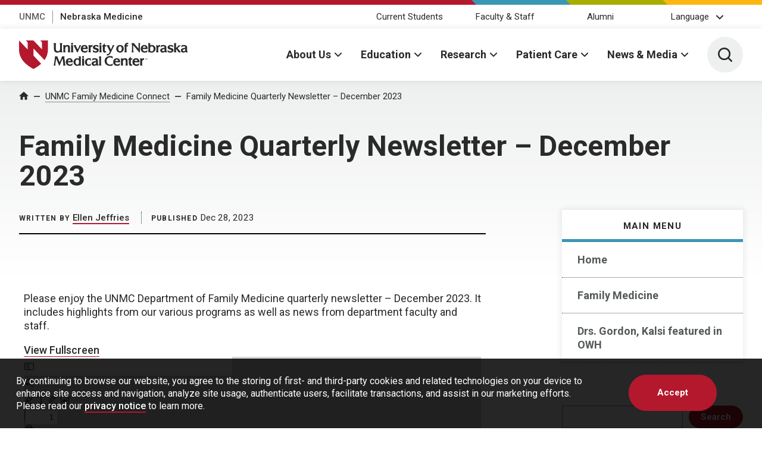

--- FILE ---
content_type: text/html; charset=UTF-8
request_url: https://blog.unmc.edu/familymedicine/2023/12/28/family-medicine-quarterly-newsletter-december-2023/
body_size: 32731
content:
<!DOCTYPE html>
<html xmlns="http://www.w3.org/1999/xhtml" lang="en">
	<head>
		<title>Family Medicine Quarterly Newsletter - December 2023 - UNMC Family Medicine Connect | UNMC Family Medicine Connect | University of Nebraska Medical Center</title>
		<meta charset="utf-8"/>
		<meta content="ie=edge" http-equiv="x-ua-compatible"/>

		<meta content="width=device-width,initial-scale=1,minimum-scale=1" name="viewport"/>

						<script src="https://www.googletagmanager.com/gtag/js?id=UA-4436860-2"></script>
				<script>
					window.dataLayer = window.dataLayer || [];
					function gtag(){dataLayer.push(arguments);}
					gtag('js', new Date());
					gtag('config', 'UA-4436860-2');				</script>
				<script>					(function(w,d,s,l,i){w[l]=w[l]||[];w[l].push({'gtm.start':
					new Date().getTime(),event:'gtm.js'});var f=d.getElementsByTagName(s)[0],
					j=d.createElement(s),dl=l!='dataLayer'?'&l='+l:'';j.async=true;j.src=
					'https://www.googletagmanager.com/gtm.js?id='+i+dl;f.parentNode.insertBefore(j,f);
					})(window,document,'script','dataLayer','GTM-WCGJSRG');
					</script>		<link href="https://fonts.gstatic.com" rel="preconnect"/>
		<link href="https://fonts.googleapis.com/css2?family=Roboto:wght@300;400;500;700&display=swap" rel="stylesheet"/>
		<script defer="defer" src="https://www.unmc.edu/assets-lave/js/min/vendor/main.js" type="text/javascript"></script>
		<link href="https://www.unmc.edu/assets-lave/css/min/vendor/main.css" rel="stylesheet"/>
		<link href="https://www.unmc.edu/assets-lave/css/min/global.css" rel="stylesheet"/>
		
		<meta name='robots' content='index, follow, max-image-preview:large, max-snippet:-1, max-video-preview:-1' />
	<style>img:is([sizes="auto" i], [sizes^="auto," i]) { contain-intrinsic-size: 3000px 1500px }</style>
	
	<!-- This site is optimized with the Yoast SEO plugin v26.3 - https://yoast.com/wordpress/plugins/seo/ -->
	<link rel="canonical" href="https://blog.unmc.edu/familymedicine/2023/12/28/family-medicine-quarterly-newsletter-december-2023/" />
	<meta property="og:locale" content="en_US" />
	<meta property="og:type" content="article" />
	<meta property="og:title" content="Family Medicine Quarterly Newsletter - December 2023 - UNMC Family Medicine Connect" />
	<meta property="og:description" content="Please enjoy the UNMC Department of Family Medicine quarterly newsletter &#8211; December 2023. It includes highlights from our various programs as well as news from department faculty and staff." />
	<meta property="og:url" content="https://blog.unmc.edu/familymedicine/2023/12/28/family-medicine-quarterly-newsletter-december-2023/" />
	<meta property="og:site_name" content="UNMC Family Medicine Connect" />
	<meta property="article:published_time" content="2023-12-28T16:13:17+00:00" />
	<meta property="article:modified_time" content="2023-12-28T16:13:20+00:00" />
	<meta name="author" content="Ellen Jeffries" />
	<meta name="twitter:card" content="summary_large_image" />
	<meta name="twitter:label1" content="Written by" />
	<meta name="twitter:data1" content="Ellen Jeffries" />
	<meta name="twitter:label2" content="Est. reading time" />
	<meta name="twitter:data2" content="1 minute" />
	<script type="application/ld+json" class="yoast-schema-graph">{"@context":"https://schema.org","@graph":[{"@type":"WebPage","@id":"https://blog.unmc.edu/familymedicine/2023/12/28/family-medicine-quarterly-newsletter-december-2023/","url":"https://blog.unmc.edu/familymedicine/2023/12/28/family-medicine-quarterly-newsletter-december-2023/","name":"Family Medicine Quarterly Newsletter - December 2023 - UNMC Family Medicine Connect","isPartOf":{"@id":"https://blog.unmc.edu/familymedicine/#website"},"datePublished":"2023-12-28T16:13:17+00:00","dateModified":"2023-12-28T16:13:20+00:00","author":{"@id":"https://blog.unmc.edu/familymedicine/#/schema/person/1f1f815b403f6780bd9db48f3ebbc518"},"breadcrumb":{"@id":"https://blog.unmc.edu/familymedicine/2023/12/28/family-medicine-quarterly-newsletter-december-2023/#breadcrumb"},"inLanguage":"en-US","potentialAction":[{"@type":"ReadAction","target":["https://blog.unmc.edu/familymedicine/2023/12/28/family-medicine-quarterly-newsletter-december-2023/"]}]},{"@type":"BreadcrumbList","@id":"https://blog.unmc.edu/familymedicine/2023/12/28/family-medicine-quarterly-newsletter-december-2023/#breadcrumb","itemListElement":[{"@type":"ListItem","position":1,"name":"Home","item":"https://blog.unmc.edu/familymedicine/"},{"@type":"ListItem","position":2,"name":"Family Medicine Quarterly Newsletter &#8211; December 2023"}]},{"@type":"WebSite","@id":"https://blog.unmc.edu/familymedicine/#website","url":"https://blog.unmc.edu/familymedicine/","name":"UNMC Family Medicine Connect","description":"University of Nebraska Medical Center- Family Medicine","potentialAction":[{"@type":"SearchAction","target":{"@type":"EntryPoint","urlTemplate":"https://blog.unmc.edu/familymedicine/?s={search_term_string}"},"query-input":{"@type":"PropertyValueSpecification","valueRequired":true,"valueName":"search_term_string"}}],"inLanguage":"en-US"},{"@type":"Person","@id":"https://blog.unmc.edu/familymedicine/#/schema/person/1f1f815b403f6780bd9db48f3ebbc518","name":"Ellen Jeffries","image":{"@type":"ImageObject","inLanguage":"en-US","@id":"https://blog.unmc.edu/familymedicine/#/schema/person/image/","url":"https://secure.gravatar.com/avatar/968b08387c263ab769ac0ee266743c534b19c87f11e7ee4baa309a850f14b963?s=96&d=mm&r=g","contentUrl":"https://secure.gravatar.com/avatar/968b08387c263ab769ac0ee266743c534b19c87f11e7ee4baa309a850f14b963?s=96&d=mm&r=g","caption":"Ellen Jeffries"},"url":"https://blog.unmc.edu/familymedicine/author/9b72e31dac81715466cd580a448cf823/"}]}</script>
	<!-- / Yoast SEO plugin. -->


<link rel="alternate" type="application/rss+xml" title="UNMC Family Medicine Connect &raquo; Family Medicine Quarterly Newsletter &#8211; December 2023 Comments Feed" href="https://blog.unmc.edu/familymedicine/2023/12/28/family-medicine-quarterly-newsletter-december-2023/feed/" />
<script type="text/javascript">
/* <![CDATA[ */
window._wpemojiSettings = {"baseUrl":"https:\/\/s.w.org\/images\/core\/emoji\/16.0.1\/72x72\/","ext":".png","svgUrl":"https:\/\/s.w.org\/images\/core\/emoji\/16.0.1\/svg\/","svgExt":".svg","source":{"concatemoji":"https:\/\/blog.unmc.edu\/familymedicine\/wp-includes\/js\/wp-emoji-release.min.js?ver=6.8.3"}};
/*! This file is auto-generated */
!function(s,n){var o,i,e;function c(e){try{var t={supportTests:e,timestamp:(new Date).valueOf()};sessionStorage.setItem(o,JSON.stringify(t))}catch(e){}}function p(e,t,n){e.clearRect(0,0,e.canvas.width,e.canvas.height),e.fillText(t,0,0);var t=new Uint32Array(e.getImageData(0,0,e.canvas.width,e.canvas.height).data),a=(e.clearRect(0,0,e.canvas.width,e.canvas.height),e.fillText(n,0,0),new Uint32Array(e.getImageData(0,0,e.canvas.width,e.canvas.height).data));return t.every(function(e,t){return e===a[t]})}function u(e,t){e.clearRect(0,0,e.canvas.width,e.canvas.height),e.fillText(t,0,0);for(var n=e.getImageData(16,16,1,1),a=0;a<n.data.length;a++)if(0!==n.data[a])return!1;return!0}function f(e,t,n,a){switch(t){case"flag":return n(e,"\ud83c\udff3\ufe0f\u200d\u26a7\ufe0f","\ud83c\udff3\ufe0f\u200b\u26a7\ufe0f")?!1:!n(e,"\ud83c\udde8\ud83c\uddf6","\ud83c\udde8\u200b\ud83c\uddf6")&&!n(e,"\ud83c\udff4\udb40\udc67\udb40\udc62\udb40\udc65\udb40\udc6e\udb40\udc67\udb40\udc7f","\ud83c\udff4\u200b\udb40\udc67\u200b\udb40\udc62\u200b\udb40\udc65\u200b\udb40\udc6e\u200b\udb40\udc67\u200b\udb40\udc7f");case"emoji":return!a(e,"\ud83e\udedf")}return!1}function g(e,t,n,a){var r="undefined"!=typeof WorkerGlobalScope&&self instanceof WorkerGlobalScope?new OffscreenCanvas(300,150):s.createElement("canvas"),o=r.getContext("2d",{willReadFrequently:!0}),i=(o.textBaseline="top",o.font="600 32px Arial",{});return e.forEach(function(e){i[e]=t(o,e,n,a)}),i}function t(e){var t=s.createElement("script");t.src=e,t.defer=!0,s.head.appendChild(t)}"undefined"!=typeof Promise&&(o="wpEmojiSettingsSupports",i=["flag","emoji"],n.supports={everything:!0,everythingExceptFlag:!0},e=new Promise(function(e){s.addEventListener("DOMContentLoaded",e,{once:!0})}),new Promise(function(t){var n=function(){try{var e=JSON.parse(sessionStorage.getItem(o));if("object"==typeof e&&"number"==typeof e.timestamp&&(new Date).valueOf()<e.timestamp+604800&&"object"==typeof e.supportTests)return e.supportTests}catch(e){}return null}();if(!n){if("undefined"!=typeof Worker&&"undefined"!=typeof OffscreenCanvas&&"undefined"!=typeof URL&&URL.createObjectURL&&"undefined"!=typeof Blob)try{var e="postMessage("+g.toString()+"("+[JSON.stringify(i),f.toString(),p.toString(),u.toString()].join(",")+"));",a=new Blob([e],{type:"text/javascript"}),r=new Worker(URL.createObjectURL(a),{name:"wpTestEmojiSupports"});return void(r.onmessage=function(e){c(n=e.data),r.terminate(),t(n)})}catch(e){}c(n=g(i,f,p,u))}t(n)}).then(function(e){for(var t in e)n.supports[t]=e[t],n.supports.everything=n.supports.everything&&n.supports[t],"flag"!==t&&(n.supports.everythingExceptFlag=n.supports.everythingExceptFlag&&n.supports[t]);n.supports.everythingExceptFlag=n.supports.everythingExceptFlag&&!n.supports.flag,n.DOMReady=!1,n.readyCallback=function(){n.DOMReady=!0}}).then(function(){return e}).then(function(){var e;n.supports.everything||(n.readyCallback(),(e=n.source||{}).concatemoji?t(e.concatemoji):e.wpemoji&&e.twemoji&&(t(e.twemoji),t(e.wpemoji)))}))}((window,document),window._wpemojiSettings);
/* ]]> */
</script>
<style id='wp-emoji-styles-inline-css' type='text/css'>

	img.wp-smiley, img.emoji {
		display: inline !important;
		border: none !important;
		box-shadow: none !important;
		height: 1em !important;
		width: 1em !important;
		margin: 0 0.07em !important;
		vertical-align: -0.1em !important;
		background: none !important;
		padding: 0 !important;
	}
</style>
<link rel='stylesheet' id='wp-block-library-css' href='https://blog.unmc.edu/familymedicine/wp-includes/css/dist/block-library/style.min.css?ver=6.8.3' type='text/css' media='all' />
<style id='classic-theme-styles-inline-css' type='text/css'>
/*! This file is auto-generated */
.wp-block-button__link{color:#fff;background-color:#32373c;border-radius:9999px;box-shadow:none;text-decoration:none;padding:calc(.667em + 2px) calc(1.333em + 2px);font-size:1.125em}.wp-block-file__button{background:#32373c;color:#fff;text-decoration:none}
</style>
<link rel='stylesheet' id='gutenberg-pdfjs-css' href='https://blog.unmc.edu/familymedicine/wp-content/plugins/pdfjs-viewer-shortcode/inc/../blocks/dist/style.css?ver=2.2.3' type='text/css' media='all' />
<style id='global-styles-inline-css' type='text/css'>
:root{--wp--preset--aspect-ratio--square: 1;--wp--preset--aspect-ratio--4-3: 4/3;--wp--preset--aspect-ratio--3-4: 3/4;--wp--preset--aspect-ratio--3-2: 3/2;--wp--preset--aspect-ratio--2-3: 2/3;--wp--preset--aspect-ratio--16-9: 16/9;--wp--preset--aspect-ratio--9-16: 9/16;--wp--preset--color--black: #000000;--wp--preset--color--cyan-bluish-gray: #abb8c3;--wp--preset--color--white: #ffffff;--wp--preset--color--pale-pink: #f78da7;--wp--preset--color--vivid-red: #cf2e2e;--wp--preset--color--luminous-vivid-orange: #ff6900;--wp--preset--color--luminous-vivid-amber: #fcb900;--wp--preset--color--light-green-cyan: #7bdcb5;--wp--preset--color--vivid-green-cyan: #00d084;--wp--preset--color--pale-cyan-blue: #8ed1fc;--wp--preset--color--vivid-cyan-blue: #0693e3;--wp--preset--color--vivid-purple: #9b51e0;--wp--preset--gradient--vivid-cyan-blue-to-vivid-purple: linear-gradient(135deg,rgba(6,147,227,1) 0%,rgb(155,81,224) 100%);--wp--preset--gradient--light-green-cyan-to-vivid-green-cyan: linear-gradient(135deg,rgb(122,220,180) 0%,rgb(0,208,130) 100%);--wp--preset--gradient--luminous-vivid-amber-to-luminous-vivid-orange: linear-gradient(135deg,rgba(252,185,0,1) 0%,rgba(255,105,0,1) 100%);--wp--preset--gradient--luminous-vivid-orange-to-vivid-red: linear-gradient(135deg,rgba(255,105,0,1) 0%,rgb(207,46,46) 100%);--wp--preset--gradient--very-light-gray-to-cyan-bluish-gray: linear-gradient(135deg,rgb(238,238,238) 0%,rgb(169,184,195) 100%);--wp--preset--gradient--cool-to-warm-spectrum: linear-gradient(135deg,rgb(74,234,220) 0%,rgb(151,120,209) 20%,rgb(207,42,186) 40%,rgb(238,44,130) 60%,rgb(251,105,98) 80%,rgb(254,248,76) 100%);--wp--preset--gradient--blush-light-purple: linear-gradient(135deg,rgb(255,206,236) 0%,rgb(152,150,240) 100%);--wp--preset--gradient--blush-bordeaux: linear-gradient(135deg,rgb(254,205,165) 0%,rgb(254,45,45) 50%,rgb(107,0,62) 100%);--wp--preset--gradient--luminous-dusk: linear-gradient(135deg,rgb(255,203,112) 0%,rgb(199,81,192) 50%,rgb(65,88,208) 100%);--wp--preset--gradient--pale-ocean: linear-gradient(135deg,rgb(255,245,203) 0%,rgb(182,227,212) 50%,rgb(51,167,181) 100%);--wp--preset--gradient--electric-grass: linear-gradient(135deg,rgb(202,248,128) 0%,rgb(113,206,126) 100%);--wp--preset--gradient--midnight: linear-gradient(135deg,rgb(2,3,129) 0%,rgb(40,116,252) 100%);--wp--preset--font-size--small: 13px;--wp--preset--font-size--medium: 20px;--wp--preset--font-size--large: 36px;--wp--preset--font-size--x-large: 42px;--wp--preset--spacing--20: 0.44rem;--wp--preset--spacing--30: 0.67rem;--wp--preset--spacing--40: 1rem;--wp--preset--spacing--50: 1.5rem;--wp--preset--spacing--60: 2.25rem;--wp--preset--spacing--70: 3.38rem;--wp--preset--spacing--80: 5.06rem;--wp--preset--shadow--natural: 6px 6px 9px rgba(0, 0, 0, 0.2);--wp--preset--shadow--deep: 12px 12px 50px rgba(0, 0, 0, 0.4);--wp--preset--shadow--sharp: 6px 6px 0px rgba(0, 0, 0, 0.2);--wp--preset--shadow--outlined: 6px 6px 0px -3px rgba(255, 255, 255, 1), 6px 6px rgba(0, 0, 0, 1);--wp--preset--shadow--crisp: 6px 6px 0px rgba(0, 0, 0, 1);}:where(.is-layout-flex){gap: 0.5em;}:where(.is-layout-grid){gap: 0.5em;}body .is-layout-flex{display: flex;}.is-layout-flex{flex-wrap: wrap;align-items: center;}.is-layout-flex > :is(*, div){margin: 0;}body .is-layout-grid{display: grid;}.is-layout-grid > :is(*, div){margin: 0;}:where(.wp-block-columns.is-layout-flex){gap: 2em;}:where(.wp-block-columns.is-layout-grid){gap: 2em;}:where(.wp-block-post-template.is-layout-flex){gap: 1.25em;}:where(.wp-block-post-template.is-layout-grid){gap: 1.25em;}.has-black-color{color: var(--wp--preset--color--black) !important;}.has-cyan-bluish-gray-color{color: var(--wp--preset--color--cyan-bluish-gray) !important;}.has-white-color{color: var(--wp--preset--color--white) !important;}.has-pale-pink-color{color: var(--wp--preset--color--pale-pink) !important;}.has-vivid-red-color{color: var(--wp--preset--color--vivid-red) !important;}.has-luminous-vivid-orange-color{color: var(--wp--preset--color--luminous-vivid-orange) !important;}.has-luminous-vivid-amber-color{color: var(--wp--preset--color--luminous-vivid-amber) !important;}.has-light-green-cyan-color{color: var(--wp--preset--color--light-green-cyan) !important;}.has-vivid-green-cyan-color{color: var(--wp--preset--color--vivid-green-cyan) !important;}.has-pale-cyan-blue-color{color: var(--wp--preset--color--pale-cyan-blue) !important;}.has-vivid-cyan-blue-color{color: var(--wp--preset--color--vivid-cyan-blue) !important;}.has-vivid-purple-color{color: var(--wp--preset--color--vivid-purple) !important;}.has-black-background-color{background-color: var(--wp--preset--color--black) !important;}.has-cyan-bluish-gray-background-color{background-color: var(--wp--preset--color--cyan-bluish-gray) !important;}.has-white-background-color{background-color: var(--wp--preset--color--white) !important;}.has-pale-pink-background-color{background-color: var(--wp--preset--color--pale-pink) !important;}.has-vivid-red-background-color{background-color: var(--wp--preset--color--vivid-red) !important;}.has-luminous-vivid-orange-background-color{background-color: var(--wp--preset--color--luminous-vivid-orange) !important;}.has-luminous-vivid-amber-background-color{background-color: var(--wp--preset--color--luminous-vivid-amber) !important;}.has-light-green-cyan-background-color{background-color: var(--wp--preset--color--light-green-cyan) !important;}.has-vivid-green-cyan-background-color{background-color: var(--wp--preset--color--vivid-green-cyan) !important;}.has-pale-cyan-blue-background-color{background-color: var(--wp--preset--color--pale-cyan-blue) !important;}.has-vivid-cyan-blue-background-color{background-color: var(--wp--preset--color--vivid-cyan-blue) !important;}.has-vivid-purple-background-color{background-color: var(--wp--preset--color--vivid-purple) !important;}.has-black-border-color{border-color: var(--wp--preset--color--black) !important;}.has-cyan-bluish-gray-border-color{border-color: var(--wp--preset--color--cyan-bluish-gray) !important;}.has-white-border-color{border-color: var(--wp--preset--color--white) !important;}.has-pale-pink-border-color{border-color: var(--wp--preset--color--pale-pink) !important;}.has-vivid-red-border-color{border-color: var(--wp--preset--color--vivid-red) !important;}.has-luminous-vivid-orange-border-color{border-color: var(--wp--preset--color--luminous-vivid-orange) !important;}.has-luminous-vivid-amber-border-color{border-color: var(--wp--preset--color--luminous-vivid-amber) !important;}.has-light-green-cyan-border-color{border-color: var(--wp--preset--color--light-green-cyan) !important;}.has-vivid-green-cyan-border-color{border-color: var(--wp--preset--color--vivid-green-cyan) !important;}.has-pale-cyan-blue-border-color{border-color: var(--wp--preset--color--pale-cyan-blue) !important;}.has-vivid-cyan-blue-border-color{border-color: var(--wp--preset--color--vivid-cyan-blue) !important;}.has-vivid-purple-border-color{border-color: var(--wp--preset--color--vivid-purple) !important;}.has-vivid-cyan-blue-to-vivid-purple-gradient-background{background: var(--wp--preset--gradient--vivid-cyan-blue-to-vivid-purple) !important;}.has-light-green-cyan-to-vivid-green-cyan-gradient-background{background: var(--wp--preset--gradient--light-green-cyan-to-vivid-green-cyan) !important;}.has-luminous-vivid-amber-to-luminous-vivid-orange-gradient-background{background: var(--wp--preset--gradient--luminous-vivid-amber-to-luminous-vivid-orange) !important;}.has-luminous-vivid-orange-to-vivid-red-gradient-background{background: var(--wp--preset--gradient--luminous-vivid-orange-to-vivid-red) !important;}.has-very-light-gray-to-cyan-bluish-gray-gradient-background{background: var(--wp--preset--gradient--very-light-gray-to-cyan-bluish-gray) !important;}.has-cool-to-warm-spectrum-gradient-background{background: var(--wp--preset--gradient--cool-to-warm-spectrum) !important;}.has-blush-light-purple-gradient-background{background: var(--wp--preset--gradient--blush-light-purple) !important;}.has-blush-bordeaux-gradient-background{background: var(--wp--preset--gradient--blush-bordeaux) !important;}.has-luminous-dusk-gradient-background{background: var(--wp--preset--gradient--luminous-dusk) !important;}.has-pale-ocean-gradient-background{background: var(--wp--preset--gradient--pale-ocean) !important;}.has-electric-grass-gradient-background{background: var(--wp--preset--gradient--electric-grass) !important;}.has-midnight-gradient-background{background: var(--wp--preset--gradient--midnight) !important;}.has-small-font-size{font-size: var(--wp--preset--font-size--small) !important;}.has-medium-font-size{font-size: var(--wp--preset--font-size--medium) !important;}.has-large-font-size{font-size: var(--wp--preset--font-size--large) !important;}.has-x-large-font-size{font-size: var(--wp--preset--font-size--x-large) !important;}
:where(.wp-block-post-template.is-layout-flex){gap: 1.25em;}:where(.wp-block-post-template.is-layout-grid){gap: 1.25em;}
:where(.wp-block-columns.is-layout-flex){gap: 2em;}:where(.wp-block-columns.is-layout-grid){gap: 2em;}
:root :where(.wp-block-pullquote){font-size: 1.5em;line-height: 1.6;}
</style>
<link rel='stylesheet' id='style-css' href='https://blog.unmc.edu/familymedicine/wp-content/themes/unmc-lave/style.css?ver=6.0.3' type='text/css' media='all' />
<script type="text/javascript" src="https://blog.unmc.edu/familymedicine/wp-includes/js/jquery/jquery.min.js?ver=3.7.1" id="jquery-core-js"></script>
<script type="text/javascript" src="https://blog.unmc.edu/familymedicine/wp-includes/js/jquery/jquery-migrate.min.js?ver=3.4.1" id="jquery-migrate-js"></script>
<script type="text/javascript" src="https://blog.unmc.edu/familymedicine/wp-content/themes/unmc-lave/js/wp-lave.js?ver=6.0.3" id="wp-lave-js"></script>
<link rel="https://api.w.org/" href="https://blog.unmc.edu/familymedicine/wp-json/" /><link rel="alternate" title="JSON" type="application/json" href="https://blog.unmc.edu/familymedicine/wp-json/wp/v2/posts/2237" /><link rel="EditURI" type="application/rsd+xml" title="RSD" href="https://blog.unmc.edu/familymedicine/xmlrpc.php?rsd" />
<link rel='shortlink' href='https://blog.unmc.edu/familymedicine/?p=2237' />
<link rel="alternate" title="oEmbed (JSON)" type="application/json+oembed" href="https://blog.unmc.edu/familymedicine/wp-json/oembed/1.0/embed?url=https%3A%2F%2Fblog.unmc.edu%2Ffamilymedicine%2F2023%2F12%2F28%2Ffamily-medicine-quarterly-newsletter-december-2023%2F" />
<link rel="alternate" title="oEmbed (XML)" type="text/xml+oembed" href="https://blog.unmc.edu/familymedicine/wp-json/oembed/1.0/embed?url=https%3A%2F%2Fblog.unmc.edu%2Ffamilymedicine%2F2023%2F12%2F28%2Ffamily-medicine-quarterly-newsletter-december-2023%2F&#038;format=xml" />

                
        <link rel="apple-touch-icon" sizes="180x180" href="https://www.unmc.edu/_images/favicons/apple-touch-icon.png">
<link rel="icon" type="image/png" sizes="32x32" href="https://www.unmc.edu/_images/favicons/favicon-32x32.png">
<link rel="icon" type="image/png" sizes="16x16" href="https://www.unmc.edu/_images/favicons/favicon-16x16.png">
<link rel="manifest" href="https://www.unmc.edu/site.webmanifest">
        
    
		
	</head>
	<body class="wp-singular post-template-default single single-post postid-2237 single-format-standard wp-theme-unmc-lave">
							<!-- Google Tag Manager (noscript) -->
					<noscript><iframe src="https://www.googletagmanager.com/ns.html?id=GTM-WCGJSRG"
					height="0" width="0" style="display:none;visibility:hidden"></iframe></noscript>
					<!-- End Google Tag Manager (noscript) -->
					<a rel="nofollow" href="/voicedwhispering.php" style="display: none;" title="vZNCblsyXrlv DiiNi C eR ik CGRv"></a>







    
    
	    	
    
                
                
        






            
        
        
            
        

    
            <div class="preheader">
            <div class="preheader__top">
		<div class="preheader__shapes"></div>
	</div>
	<div class="preheader__container">
		<ul class="preheader__links">
			    			        		    <li>
        				<a href="https://www.unmc.edu" target="_top">UNMC</a>
        			</li>
        					    			        		    <li>
        				<a href="https://www.nebraskamed.com" target="_blank" aria-label="Nebraska Medicine, opens in a new window">Nebraska Medicine</a>
        			</li>
        							</ul>
		    		<ul class="preheader__audience">
    			        			            			<li>
                    	                        			                        			<a href="https://www.unmc.edu/audience/students.html" target="_top">Current Students</a>
                        		                    		                    	</li>
            		            			<li>
                    	                        			                        			<a href="https://www.unmc.edu/audience/facstaff.html" target="_top">Faculty &amp; Staff</a>
                        		                    		                    	</li>
            		            			<li>
                    	                        			                        		    <a href="https://www.unmc.edu/alumni" target="_top">Alumni</a>
                        		                    		                    	</li>
            		            	            	    			    <li>
    			        <button class="preheader__audience-dropdown" data-popup="" aria-expanded="false">Language</button>
                        <ul class="preheader__audience-dropdown-menu">
                                    			            <li>
                                    <a href="#" class="unmc_translate_select" data-lang="am">Amharic</a>
                                </li>
                                    			            <li>
                                    <a href="#" class="unmc_translate_select" data-lang="ar">Arabic</a>
                                </li>
                                    			            <li>
                                    <a href="#" class="unmc_translate_select" data-lang="zh-CN">Chinese (Simplified)</a>
                                </li>
                                    			            <li>
                                    <a href="#" class="unmc_translate_select" data-lang="en">English</a>
                                </li>
                                    			            <li>
                                    <a href="#" class="unmc_translate_select" data-lang="my">Myanmar (Burmese)</a>
                                </li>
                                    			            <li>
                                    <a href="#" class="unmc_translate_select" data-lang="ne">Nepali</a>
                                </li>
                                    			            <li>
                                    <a href="#" class="unmc_translate_select" data-lang="fa">Persian</a>
                                </li>
                                    			            <li>
                                    <a href="#" class="unmc_translate_select" data-lang="so">Somali</a>
                                </li>
                                    			            <li>
                                    <a href="#" class="unmc_translate_select" data-lang="es">Spanish</a>
                                </li>
                                    			            <li>
                                    <a href="#" class="unmc_translate_select" data-lang="su">Sundanese</a>
                                </li>
                                    			            <li>
                                    <a href="#" class="unmc_translate_select" data-lang="sw">Swahili</a>
                                </li>
                                    			            <li>
                                    <a href="#" class="unmc_translate_select" data-lang="vi">Vietnamese</a>
                                </li>
                                                        <li class="gtranslate_li">
                                Powered by<br /><a aria-label="Google Translate, opens in a new window" target="_blank" href="https://translate.google.com">Google Translate</a>
                            </li>
                        </ul>
                        
                        <script type="text/javascript">
                        	jQuery(function() {
                        		jQuery('.unmc_translate_select').click(function(e) {
                        			e.preventDefault();
                        			var lang = jQuery(this).data('lang');
                        			if (lang == 'en' || lang == '') {
                        				document.cookie = "googtrans=; path=/; domain=unmc.edu; expires=Thu, 01 Jan 1970 00:00:01 GMT;";
                        				document.cookie = "googtrans=; path=/; expires=Thu, 01 Jan 1970 00:00:01 GMT;";
                        			} else {
                        				document.cookie = "googtrans=/en/"+lang+"; path=/; domain=unmc.edu;";
                        				document.cookie = "googtrans=/en/"+lang+"; path=/;";
                        			}
                        			location.reload();
                        			return false;
                        		});
                        	});
                        
                            function googleTranslateElementInit() {
                                new google.translate.TranslateElement({
                                        pageLanguage: "en",
                                        includedLanguages: "am,ar,zh-CN,en,my,ne,fa,so,es,su,sw,vi,",
                                        layout: google.translate.TranslateElement.InlineLayout.SIMPLE
                                    }
                                );
                            }
                        </script>
                        
                        <script src="https://translate.google.com/translate_a/element.js?cb=googleTranslateElementInit" defer="defer" type="text/javascript"></script>
                    </li>
    			    		</ul>
    		</div>
    </div>
    <header class="header">
        <div class="header__container">
            <a class="header__logo" href="https://www.unmc.edu">
    			<span class="screen-reader-text">University of Nebraska Medical Center</span>
    			<span class="svg svg--lockup">
    				<svg viewBox="0 0 422 72" xmlns="http://www.w3.org/2000/svg"><path class="svg--lockup__emblem" d="M52.941 0l4.434 4.711v18L36 0H16.941l4.434 4.711v18L0 0v22.5C0 38.25 6.75 56.25 36 72c7.984-4.299 14.288-8.766 19.239-13.308L36 38.25v-18l27.486 29.204C70.004 40.286 72 31.061 72 22.5V0H52.941"/><path class="svg--lockup__unmc" d="M227.222 39.346c2.367 0 4.473.322 6.259.958l.243.086v5.666l-.643-.744c-.764-.883-3.052-2.553-6.245-2.553-5.968 0-8.094 4.598-8.094 8.9 0 4.443 2.244 9.191 8.545 9.191 3.018 0 5.102-1.435 6.346-2.293l.795-.547-1.318 5.355-.222.049c-2.181.484-3.992.719-5.537.719-8.342 0-13.732-4.87-13.732-12.409 0-7.288 5.594-12.378 13.603-12.378zm-52.956 5.457c1.875 0 3.879.641 4.906 1.023l.247.093-.179 5.971-.65-1.257c-.225-.436-1.486-2.611-4.195-2.611-3.034 0-4.994 2.619-4.994 6.672 0 3.854 1.879 6.156 5.027 6.156 2.9 0 4.681-2.074 4.755-2.162l1.075-1.277-1.585 5.78-.158.071c-1.256.562-2.742.871-4.185.871-6.855 0-9.923-4.789-9.923-9.536 0-6.05 5.117-9.794 9.859-9.794zm14.392 0c5.178 0 8.148 2.099 8.148 5.758v8.072c0 2.084.158 2.225 1.256 2.249l.625.014-1.434 2.432-.087.049a3.057 3.057 0 01-1.34.336c-1.698 0-2.498-1.036-2.951-1.827-1.327 1.087-3.289 2.247-5.606 2.247-3.335 0-6.048-2.553-6.048-5.694 0-4.07 3.248-5.135 6.248-5.782l.398-.084.588-.12c2.008-.407 3.743-.758 3.743-1.892 0-1.489-1.36-2.378-3.637-2.378-2.533 0-4.357 1.358-5.689 2.35l-.773.574 1.109-5.381.203-.066a16.915 16.915 0 015.247-.857zm103.432 0c3.151 0 8.437 1.289 8.437 9.923v.367h-12.475c.119 1.677.878 5.499 5.296 5.499 1.953 0 4.024-.916 6.157-2.723l.841-.713-1.215 5.28-.114.08c-1.29.908-3.75 1.617-5.603 1.617-6.322 0-10.408-3.793-10.408-9.665 0-5.691 3.735-9.665 9.084-9.665zm-48.076 0c3.152 0 8.439 1.289 8.439 9.923v.367h-12.477c.119 1.677.878 5.499 5.298 5.499 1.95 0 4.021-.917 6.157-2.724l.841-.711-1.215 5.279-.116.081c-1.29.907-3.751 1.616-5.603 1.616-6.322 0-10.406-3.793-10.406-9.665 0-5.691 3.735-9.665 9.082-9.665zm35.005-4.353v5.063h3.987l-.662 3.348h-3.325v8.093c0 1.808.134 3.573 1.733 3.573.4 0 .787-.131 1.128-.246.098-.034.192-.065.281-.093l.674-.207-1.095 3.371-.102.071c-.589.405-1.664.71-2.501.71-3.151 0-4.886-2.171-4.886-6.113v-9.159h-2.034v-.993l.096-.106 6.706-7.312zm-124.977-.338v19.16c0 2.265.108 2.476.711 3.65l.229.446h-5.44V62.6c-.906.645-2.392 1.513-4.391 1.513-5.339 0-9.214-4.093-9.214-9.733 0-5.349 4.062-9.538 9.247-9.538 1.674 0 2.991.551 4.358 1.162v-1.635c-.015-2.277-.195-2.993-.67-3.795l-.274-.462h5.444zm-28.26 4.73c7.313 0 8.405 6.199 8.405 9.894v.307h-12.523c.106 1.661.837 5.639 5.381 5.639 1.973 0 4.065-.923 6.217-2.746l.702-.594-1.173 5.093-.095.067c-1.286.903-3.739 1.611-5.586 1.611-6.306 0-10.38-3.783-10.38-9.636 0-5.673 3.722-9.635 9.052-9.635zm78.999-4.753v18.968c.011 2.281.155 2.856.666 3.792l.295.541h-6.513l.276-.534c.423-.818.54-1.697.54-4.093V44.362c0-2.202 0-2.54-.52-3.763l-.217-.51h5.473zm59.784 4.714c6.059 0 6.357 4.928 6.371 7.176l.001.222v6.755c0 2.137.163 2.758.532 3.96l.145.474h-6.095l.149-.476c.361-1.15.532-1.912.532-3.926v-6.202c-.013-2.297-.276-4.313-2.701-4.313-2.962 0-4.284 1.929-4.284 6.253v4.52c0 1.492.161 2.482.592 3.652l.182.492h-6.035l.156-.479c.352-1.086.466-1.913.466-3.406v-8.37c-.01-3.196-.1-3.71-.711-5.109l-.224-.513h5.574v1.466c.863-.963 2.513-2.176 5.35-2.176zm46.262 0c.368 0 .74.074 1.105.219l.255.102-.438 4.586-.506-.325c-.374-.241-.661-.331-1.061-.331-2.546 0-2.927 3.312-2.927 5.285v4.165c0 2.132.093 2.917.743 4.37l.231.516h-6.559l.275-.534c.502-.973.574-1.802.574-4.352v-8.137c0-2.248-.172-3.256-.733-4.316l-.284-.538h5.559v1.626c.936-1.226 2.157-2.336 3.766-2.336zm-148.658.751v12.681c0 3.019.192 3.626.626 4.714l.168.419h-6.15l.287-.466c.426-.694.497-1.706.505-4.052l.001-8.584c0-2.36-.274-3.232-.692-4.294l-.164-.418h5.419zm-66.301-5.442v.306c0 .942.174 1.707.691 3.031l4.74 11.559 4.8-11.436c.632-1.547.759-2.201.951-3.192l.048-.247.256-.021h6.719l-.469.512c-.298.327-.599.971-.599 1.673 0 .652.05 1.328.159 2.129l1.911 14.806c.157 1.352.463 2.105.851 3.059.085.207.174.425.265.659l.163.418h-6.685l.191-.43c.32-.72.687-1.673.687-2.662 0-.278-.026-.544-.053-.82-.015-.169-.032-.34-.044-.521l-1.673-13.554-7.602 17.987H99.99l-7.365-17.763-1.932 13.065c-.087.695-.17 1.351-.17 1.962 0 .748.196 1.52.583 2.293l.221.443h-5.444l.323-.477c.724-1.072.932-1.956 1.149-3.658l2.138-15.003c.026-.251.07-.507.114-.752.056-.325.109-.631.109-.889 0-.853-.215-1.288-.464-1.791l-.329-.686h6.945zm49.769 7.836c-3.525 0-4.78 3.356-4.78 6.497 0 3.156 1.204 6.529 4.586 6.529 1.255 0 2.189-.327 2.853-.998 1.136-1.15 1.267-3.112 1.246-4.879v-1.981c.017-1.29-.084-3.125-1.153-4.208-.629-.637-1.555-.96-2.752-.96zm46.626 6.944l-2.04.451c-2.281.51-4.169 1.078-4.169 2.871 0 1.47.902 2.313 2.475 2.313 2.163 0 3.734-1.489 3.734-3.54v-2.095zm-66.675-6.944c-1.908 0-3.155 1.309-3.71 3.891h7.317c-.063-1.581-.66-3.891-3.607-3.891zm166.307.074c-1.851 0-3.067 1.262-3.619 3.755h7.152c-.076-1.55-.685-3.755-3.533-3.755zm-48.074 0c-1.852 0-3.069 1.262-3.621 3.755h7.152c-.076-1.55-.684-3.755-3.531-3.755zm72.102-2.633c.19 0 .575.032.805.282.159.174.167.368.175.487h-.413c-.02-.356-.321-.436-.603-.436-.396 0-.634.179-.634.465 0 .253.166.34.515.423.683.175.758.19.924.302.266.175.286.452.286.571 0 .508-.397.893-1.13.893-.219 0-.663-.036-.889-.326-.163-.209-.167-.44-.167-.579h.413c.008.199.032.567.69.567.595 0 .67-.368.67-.511 0-.322-.257-.385-.658-.484l-.285-.07c-.245-.064-.382-.11-.492-.184a.648.648 0 01-.298-.563c0-.584.551-.837 1.091-.837zm2.349.056l.809 2.359.829-2.359h.654v2.863h-.388V45.73l-.94 2.578h-.377l-.904-2.562v2.562h-.385v-2.863h.702zm-158.45-6.078a2.448 2.448 0 012.445 2.444c0 1.312-1.097 2.379-2.445 2.379-1.347 0-2.443-1.067-2.443-2.379 0-1.324 1.119-2.444 2.443-2.444zm65.709-27.224l-.242.521c-.168.364-.192.776-.192 1.169 0 .302.146.628.466 1.342l.213.48 3.384 7.267 3.933-8.155c.145-.335.345-.793.345-.999 0-.323-.096-.685-.29-1.104l-.242-.521h5.422l-.456.59c-.776 1.006-.905 1.27-1.622 2.733l-7.541 15.415c-1.735 3.577-3.924 6.888-8.144 6.888-.288 0-.562-.028-.841-.057-.136-.015-.273-.03-.414-.04l-.378-.029.46-4.179.492.3c.616.377 1.276.593 1.812.593 1.392 0 2.621-1.237 3.865-3.89l1.088-2.236-5.608-11.852c-.749-1.623-.977-1.959-2.071-3.57l-.453-.666h7.014zm26.428-.71c5.908 0 9.438 4.766 9.438 9.374 0 5.49-4.234 9.956-9.438 9.956-5.363 0-9.408-4.28-9.408-9.956 0-4.434 3.864-9.374 9.408-9.374zm-88.843 0c3.152 0 8.439 1.289 8.439 9.923v.367h-12.477c.119 1.677.878 5.498 5.298 5.498 1.95 0 4.021-.915 6.156-2.723l.841-.711-1.215 5.279-.115.08c-1.29.907-3.751 1.617-5.603 1.617-6.322 0-10.408-3.793-10.408-9.665 0-5.691 3.735-9.665 9.084-9.665zm29.201 0c2.029 0 3.929.439 5.498 1.269l.195.103v5.07l-.648-.771c-.573-.682-2.596-2.452-5.045-2.452-2.227 0-3.057 1.082-3.057 1.764 0 1.424 1.731 1.886 3.734 2.42 2.681.715 6.018 1.606 6.018 5.394 0 3.159-2.124 6.533-8.084 6.533-1.902 0-4.098-.504-6.185-1.419l-.196-.086-.605-6.182.794 1.101c.242.335 2.469 3.271 6.225 3.271 2.222 0 3.217-.984 3.217-1.959 0-1.284-1.683-1.748-3.631-2.286-2.799-.772-6.281-1.733-6.281-5.721 0-4.179 4.043-6.049 8.051-6.049zM92.519 6.719l-.15.476c-.331 1.062-.5 2.795-.5 5.153v7.297c0 3.907.369 7.415 4.811 7.415h.114c5.285-.058 5.564-3.12 5.578-6.797v-8.23c-.01-2.662-.15-3.42-.833-4.784l-.265-.53h6.855l-.208.506c-.428 1.039-.812 2.071-.812 3.282V24.21c.007 3.163.119 3.754.897 5.278l.272.532h-5.679v-1.851c-1.186 1.057-3.291 2.594-6.769 2.594-8.45 0-8.78-6.68-8.792-10.65l-.001-.315v-7.45c0-2.649-.23-3.422-.942-5.121l-.212-.508h6.636zm121.444.36v5.064h3.986l-.662 3.348h-3.324v8.093c0 1.808.134 3.573 1.732 3.573.401 0 .787-.131 1.129-.246.097-.034.191-.065.281-.093l.674-.207-1.095 3.371-.102.071c-.59.405-1.664.71-2.502.71-3.151 0-4.885-2.171-4.885-6.113v-9.159h-2.035v-.993l.096-.106 6.707-7.313zm197.355 4.398c5.156 0 8.113 2.083 8.113 5.715v8.099c0 2.054.136 2.293 1.32 2.318l.522.011-1.376 2.336-.072.04c-.35.195-.89.331-1.315.331-1.716 0-2.503-1.078-2.942-1.867-1.326 1.097-3.303 2.288-5.643 2.288-3.312 0-6.007-2.535-6.007-5.651 0-4.487 3.997-5.296 7.209-5.947 2.042-.413 3.805-.77 3.805-1.958 0-1.532-1.387-2.447-3.711-2.447-2.562 0-4.402 1.369-5.746 2.369l-.644.479 1.073-5.204.168-.055a16.874 16.874 0 015.246-.857zm-51.563 0c5.155 0 8.113 2.083 8.113 5.715v8.099c0 2.054.135 2.293 1.32 2.318l.523.011-1.378 2.336-.072.04c-.35.195-.89.331-1.315.331-1.714 0-2.502-1.078-2.942-1.867-1.326 1.097-3.303 2.288-5.643 2.288-3.312 0-6.007-2.535-6.007-5.651 0-4.487 3.997-5.296 7.209-5.947 2.042-.413 3.805-.77 3.805-1.958 0-1.532-1.387-2.447-3.711-2.447-2.561 0-4.402 1.369-5.746 2.369l-.644.479 1.073-5.204.169-.055a16.87 16.87 0 015.246-.857zm-32.505-4.73v5.915c.722-.43 2.196-1.185 4.132-1.185 5.275 0 9.408 4.204 9.408 9.57 0 5.44-4.36 9.701-9.927 9.701-1.404 0-2.904-.35-4.229-.658-1.05-.245-2.043-.476-2.768-.476h-1.669l.111-.39.028-.1.056-.2c.194-.71.358-1.546.358-3.633V11.815c0-2.508-.32-3.448-.722-4.308l-.102-.214-.052-.107-.213-.439h5.589zm51.586 4.73c2.021 0 3.915.438 5.476 1.266l.163.086v4.878l-.539-.641c-.58-.691-2.627-2.483-5.1-2.483-2.29 0-3.121 1.095-3.121 1.832 0 1.476 1.754 1.945 3.783 2.488 2.664.712 5.978 1.599 5.978 5.352 0 3.139-2.109 6.493-8.03 6.493-1.894 0-4.085-.504-6.167-1.419l-.163-.072-.581-5.937.661.917c.244.339 2.495 3.308 6.283 3.308 2.267 0 3.282-1.018 3.282-2.027 0-1.336-1.705-1.808-3.68-2.353-2.781-.77-6.243-1.727-6.243-5.681 0-4.15 4.017-6.007 7.998-6.007zm-66.175 0c7.312 0 8.404 6.199 8.404 9.895v.306h-12.522c.105 1.661.835 5.64 5.381 5.64 1.972 0 4.063-.924 6.216-2.746l.702-.594-1.172 5.092-.095.068c-1.286.903-3.74 1.61-5.586 1.61-6.307 0-10.381-3.782-10.381-9.636 0-5.673 3.722-9.635 9.053-9.635zm-170.175.666l-.179.653c-.078.276-.16.562-.16.779 0 .48.239 1.22.707 2.199l3.384 7.063 3.35-6.904c.74-1.546.835-1.777.835-2.358 0-.331-.031-.669-.092-1l-.077-.432h4.908l-.388.572c-.664.979-.977 1.604-1.622 2.926L146.11 30.02h-1.364l-6.331-13.252c-.639-1.343-1.575-3.213-2.11-4.063l-.354-.562h6.535zm-7.767 0v12.7c0 2.997.19 3.599.62 4.675l.202.502h-6.332l.344-.558c.451-.732.496-1.909.496-4.619v-7.942c0-2.344-.272-3.207-.686-4.257l-.197-.501h5.553zm70.881 0v13.002c.01 2.154.131 2.983.383 3.742l.072.206c.05.138.105.277.164.425l.201.502h-6.331l.344-.558c.435-.704.488-1.832.494-4.001l.001-8.56c0-2.342-.272-3.207-.685-4.257l-.198-.501h5.555zm-23.431-.71c.367 0 .739.074 1.104.219l.255.102-.439 4.586-.506-.325c-.374-.241-.661-.331-1.06-.331-2.547 0-2.928 3.312-2.928 5.285v4.165c0 2.13.093 2.914.744 4.37l.231.516h-6.558l.275-.534c.5-.973.572-1.802.572-4.352v-8.137c0-2.248-.172-3.256-.733-4.316l-.284-.538h5.56v1.625c.935-1.225 2.156-2.335 3.767-2.335zm88.1-5.457c.454 0 1.339.035 2.169.272l.331.095-.8 3.578-.435-.261c-.499-.3-.971-.465-1.329-.465-1.187 0-1.774.913-1.88 2.948h4.071l-.599 2.993h-3.486v11.031c0 1.986.158 2.489.576 3.323l.265.53h-6.455l.352-.561c.427-.683.558-1.452.558-3.292V15.136h-1.388v-1.247l.171-.108c1.08-.681 1.41-1.608 1.907-3.558.645-2.658 2.878-4.247 5.972-4.247zm-149.607 5.457c6.058 0 6.356 4.927 6.37 7.176l.001 6.977c0 2.14.164 2.76.533 3.96l.146.474h-6.098l.15-.476c.362-1.149.533-1.911.533-3.926v-6.202c-.013-2.297-.276-4.313-2.702-4.313-2.961 0-4.282 1.929-4.282 6.253v4.52c0 1.494.16 2.483.591 3.652l.182.492h-6.036l.156-.479c.353-1.086.467-1.914.467-3.406v-8.37c-.01-3.196-.1-3.71-.712-5.109l-.224-.513h5.576v1.465c.862-.963 2.511-2.175 5.349-2.175zm271.234-4.686v12.145l4.054-3.738c1.494-1.335 1.629-1.629 1.717-2.684l.023-.281h6.848c-3.162 1.95-5.936 4.771-8.685 7.245l5.012 6.523c1.275 1.618 2.058 2.559 3.053 3.52l.545.526h-6.959v-.306c0-1.194 0-1.194-.814-2.279l-4.794-6.334v4.6c.009 2.185.119 2.727.533 3.912l.142.407h-5.961l.159-.416c.399-1.043.466-2.084.466-4.685V10.843c0-1.75-.052-2.624-.553-3.657l-.213-.439h5.427zm-104.923 0l.081.183c.4.915 1.262 1.981 2.024 2.922l.201.248 9.174 10.979V10.981c-.003-1.917-.054-2.349-.747-3.796l-.21-.438h5.229l-.227.445c-.655 1.279-.712 1.835-.712 4.105v18.706h-1.777l-14.938-17.895v12.73c0 2.563.186 3.055.975 4.728l.206.437h-5.679l.267-.46c.686-1.186.93-2.089.93-4.802V11.977c0-2.905-.357-3.519-1.238-4.746l-.347-.484h6.788zm64.004 4.73c.363 0 .728.072 1.085.216l.213.085-.425 4.452-.422-.27c-.387-.248-.685-.34-1.099-.34-2.609 0-2.998 3.36-2.998 5.363v4.179c0 2.147.093 2.938.751 4.41l.192.431h-6.382l.229-.446c.509-.988.581-1.824.581-4.395v-8.164c0-2.267-.174-3.286-.742-4.36l-.238-.449h5.415v1.755c.943-1.274 2.185-2.467 3.84-2.467zm-19.822 3.333c-3.228 0-3.905 2.176-3.905 4.002v5.313c0 2.488 1.071 3.549 3.581 3.549 4.329 0 4.975-4.192 4.975-6.691 0-3.865-1.739-6.173-4.651-6.173zm-79.196-.062c-2.62 0-4.381 2.435-4.381 6.059 0 4.586 1.311 6.543 4.381 6.543 2.928 0 4.412-2.202 4.412-6.543 0-4.02-1.484-6.059-4.412-6.059zm111.474 6.713l-2.122.468c-2.315.518-4.231 1.097-4.231 2.941 0 1.514.928 2.383 2.545 2.383 2.207 0 3.808-1.52 3.808-3.614v-2.178zm51.563 0l-2.122.468c-2.314.518-4.231 1.097-4.231 2.941 0 1.514.928 2.383 2.545 2.383 2.207 0 3.808-1.52 3.808-3.614v-2.178zm-102.53-6.878c-1.91 0-3.157 1.309-3.709 3.891h7.317c-.063-1.58-.66-3.891-3.608-3.891zm-149.543.069c-1.852 0-3.068 1.262-3.621 3.755h7.152c-.076-1.55-.684-3.755-3.531-3.755zm40.276-8.676a2.5 2.5 0 012.498 2.497c0 1.342-1.12 2.433-2.498 2.433-1.377 0-2.498-1.091-2.498-2.433 0-1.353 1.144-2.497 2.498-2.497zm-70.879 0a2.5 2.5 0 012.497 2.497c0 1.342-1.12 2.433-2.497 2.433-1.378 0-2.498-1.091-2.498-2.433 0-1.353 1.144-2.497 2.498-2.497z"/></svg>
    			</span>
    		</a>
    		




<button aria-expanded="false" class="header__button header__button--menu" data-popup="">
	<span class="screen-reader-text">Menu</span>
	<span class="svg svg--menu">
		<svg viewBox="0 0 100 100" xmlns="http://www.w3.org/2000/svg"><path d="M6 7.998a6 6 0 00-6 6 6 6 0 006 6h88a6 6 0 006-6 6 6 0 00-6-6zM6 44a6 6 0 00-6 6 6 6 0 006 6h88a6 6 0 006-6 6 6 0 00-6-6zm0 36a6 6 0 00-6 6 6 6 0 006 6h88a6 6 0 006-6 6 6 0 00-6-6z"/></svg>
    </span>
</button>
<div class="header__menu">
	<div class="header__interior header__interior--menu">
                <nav class="header__nav">
			<ul class="header__list">
			                                        
                        
    <li>
                    <button aria-expanded="false" class="header__parent" data-popup="" id="header-nav-0">About Us</button>
            <ul class="header__sublist" data-select="" aria-labelledby="header-nav-0" id="header-nav-panel-0">
                <li class="header__sublist__button">
                                            <a class="button overview-button" href="https://www.unmc.edu/aboutus/index.html" target="_top">
                            <span>About Us Overview</span>
                        </a>
                                    </li>
                            <li>
            <button aria-expanded="false" class="header__child" data-select-item="">People</button>
    		<ul class="header__links">
    		                <li>
						    <a href="https://www.unmc.edu/aboutus/leadership-mission/interim-chancellor.html" target="_top">Meet the Interim Chancellor</a>
			    <p>H. Dele Davies, MD, serves as UNMC&apos;s interim chancellor.</p>
						
		</li>
            <li>
						    <a href="https://www.unmc.edu/aboutus/leadership-mission/index.html" target="_top">Leadership</a>
			    <p>UNMC leaders are creating a more vibrant academic health science center and a stronger economy for all Nebraskans.</p>
						
		</li>
            <li>
						    <a href="https://www.unmc.edu/academicaffairs/institutional/campus-engagement/index.html" target="_top">Campus Engagement</a>
			    <p>UNMC is a welcoming organization working to make all our faculty, staff and students feel valued. </p>
						
		</li>
            <li>
						    <a href="https://www.unmc.edu/aboutus/values-vision/index.html" target="_top">Values &amp; Vision</a>
			    <p>UNMC, we work from core values to achieve our strategic goals and vision for transforming the health of Nebraska and beyond.</p>
						
		</li>
        		</ul>
    	</li>
            <li>
            <button aria-expanded="false" class="header__child" data-select-item="">Campus</button>
    		<ul class="header__links">
    		                <li>
						    <a href="https://www.unmc.edu/aboutus/campusprofiles/index.html" target="_top">Our Campuses</a>
			    <p>The University of Nebraska Medical Center has campuses across Nebraska, bonded through a shared culture and in real time, by distance-learning technology.</p>
						
		</li>
            <li>
						    <a href="https://www.unmc.edu/business-finance/safety/index.html" target="_top">Public Safety</a>
			    <p>The UNMC Department of Public Safety works to provide a safe environment for those who work on, learn at and visit our campuses, as well as lost and found.</p>
						
		</li>
            <li>
						    <a href="https://www.unmc.edu/aboutus/campusprofiles/maps-directions.html" target="_top">Maps and Directions</a>
			    <p>Maps and directions to the University of Nebraska Medical Center campuses.</p>
						
		</li>
            <li>
						    <a href="https://www.unmc.edu/business-finance/safety/emergency-management/unmc-alert.html" target="_top">Emergency Alerts</a>
			    <p>Learn about UNMC Alert, which sends emergency notifications to UNMC students and employees.</p>
						
		</li>
        		</ul>
    	</li>
            <li>
            <button aria-expanded="false" class="header__child" data-select-item="">Outreach</button>
    		<ul class="header__links">
    		                <li>
						    <a href="https://www.unmc.edu/aboutus/community-engagement/index.html" target="_top">Community Engagement</a>
			    <p>As the only public academic health science center in the state, so we embrace the responsibility to reach out across Nebraska and beyond.</p>
						
		</li>
            <li>
						    <a href="https://www.unmc.edu/aboutus/community-engagement/impact/index.html" target="_top">Statewide Impact</a>
			    <p>UNMC&apos;s work extends to each region of Nebraska, as we bring the latest breakthroughs to all citizens, from the smallest communities to the largest cities.

</p>
						
		</li>
            <li>
						    <a href="https://www.unmc.edu/aboutus/community-engagement/educational-programs/index.html" target="_top">Educational Outreach</a>
			    <p>UNMC&apos;s innovative educational engagement programs raise awareness as we help shape the future of health care and recruit the future health care workforce</p>
						
		</li>
            <li>
			                <a href="https://healingarts.unmc.edu" target="_blank" aria-label="Healing Arts, opens in a new window">Healing Arts</a>
			    <p>The Healing Arts program at UNMC and Nebraska Medicine aims to transform the health care experience by connecting people with the power of art.</p>
						
		</li>
        		</ul>
    	</li>
            <li>
            <button aria-expanded="false" class="header__child" data-select-item="">Additional Resources&#65279;</button>
    		<ul class="header__links">
    		                <li>
						    <a href="https://www.unmc.edu/aboutus/values-vision/strategic-planning.html" target="_top">Strategic Planning</a>
			    <p>The University of Nebraska Medical Center uses a strategic planning process to adjust strategies each year for achieving eight goals.</p>
						
		</li>
            <li>
						    <a href="https://www.unmc.edu/business-finance/index.html" target="_top">Business &amp; Finance</a>
			    <p>Procurement processes for bids and vendors, printing services, sustainability, business development and other services are part of the UNMC Department of Business &amp; Finance.</p>
						
		</li>
            <li>
			                <a href="https://www.unmc.edu/academicaffairs/institutional/accreditation-assessment/accreditation.html" target="_top">Accreditation</a>
			    <p>UNMC has been continuously accredited by the Higher Learning Commission since 1913.</p>
						
		</li>
            <li>
						    <a href="https://www.unmc.edu/aboutus/government-relations/index.html" target="_top">Government Relations</a>
			    <p>Find resources for following state and national proposals, advocating for UNMC and Joining the UNMC Delegates program.</p>
						
		</li>
        		</ul>
    	</li>
                </ul>
            </li>
                                                    
                        
    <li>
                    <button aria-expanded="false" class="header__parent" data-popup="" id="header-nav-1">Education</button>
            <ul class="header__sublist" data-select="" aria-labelledby="header-nav-1" id="header-nav-panel-1">
                <li class="header__sublist__button">
                                            <a class="button overview-button" href="https://www.unmc.edu/education/index.html" target="_top">
                            <span>Education Overview</span>
                        </a>
                                    </li>
                            <li>
            <button aria-expanded="false" class="header__child" data-select-item="">Programs</button>
    		<ul class="header__links">
    		                <li>
						    <a href="https://www.unmc.edu/education/programs.html" target="_top">List of Programs</a>
			    <p>UNMC offers the full range of academic health sciences programs through its 6 colleges, 2 degree-granting institutes and Graduate Studies.</p>
						
		</li>
            <li>
			                <a href="https://www.unmc.edu/com/about/gme/index.html" target="_top">Residencies &amp; Fellowships</a>
			    <p>With a goal to educate physicians in a high quality environment, we offer nearly 70 residency and fellowship programs and train more than 600 house officers.</p>
						
		</li>
            <li>
						    <a href="https://www.unmc.edu/education/continuing-education.html" target="_top">Continuing Education</a>
			    <p>UNMC continuing education is raising the skill level and knowledge among Nebraska&apos;s health care professionals, improving patient outcomes and community health.</p>
						
		</li>
            <li>
						    <a href="https://www.unmc.edu/student-success/pathway-programs/index.html" target="_top">High School &amp; Undergraduate Programs&#65279;</a>
			    <p>Our pathway programs for high school and undergraduate students offer the opportunity to work toward health care careers.</p>
						
		</li>
        		</ul>
    	</li>
            <li>
            <button aria-expanded="false" class="header__child" data-select-item="">Colleges &amp; Departments</button>
    		<ul class="header__links">
    		                <li>
						    <a href="https://www.unmc.edu/education/colleges-institutes.html" target="_top">Colleges &amp; Institutes</a>
			    <p>The University of Nebraska Medical Center offers six colleges, two degree-granting institutes and graduate studies.</p>
						
		</li>
            <li>
						    <a href="https://www.unmc.edu/education/academic-departments.html" target="_top">Academic Departments&#65279;</a>
			    <p>With nearly 40 academic departments UNMC and its experienced faculty are committed to training the best and brightest health care professionals.</p>
						
		</li>
            <li>
			                <a href="https://www.unmc.edu/library/" target="_top">Library</a>
			    <p>The modern and renovated Leon S. McGoogan Health Sciences Library offers light-filled spaces and deep information resources. </p>
						
		</li>
            <li>
						    <a href="https://www.unmc.edu/academicaffairs/educational/online-programs/index.html" target="_top">Online Programs</a>
			    <p>Our online certificate, bachelor&apos;s, master&apos;s or doctoral programs enable health care professionals to earn advanced degrees while continuing to work.</p>
						
		</li>
        		</ul>
    	</li>
            <li>
            <button aria-expanded="false" class="header__child" data-select-item="">Admissions</button>
    		<ul class="header__links">
    		                <li>
						    <a href="https://www.unmc.edu/education/admissions-financialaid.html" target="_top">Admissions &amp; Financial Aid</a>
			    <p>UNMC values well-rounded individuals, and our admissions team reviews your application carefully. We offer a variety of financial aid options.</p>
						
		</li>
            <li>
						    <a href="https://www.unmc.edu/education/life-at-unmc.html" target="_top">Life at UNMC</a>
			    <p>There&apos;s more to life at UNMC than the academic experience. Whether you want to socialize, exercise or become a leader &#8212; we&apos;ve got you covered.</p>
						
		</li>
            <li>
			                <a href="https://catalog.unmc.edu/general-information/academic-calendar2/" target="_blank" aria-label="Academic Calendar, opens in a new window">Academic Calendar</a>
			    <p>Our calendar includes dates and events for our 6 colleges and Graduate Studies.</p>
						
		</li>
            <li>
						    <a href="https://www.unmc.edu/education/kearney.html" target="_top">Rural Health Education</a>
			    <p>Learn about our expansion of medical, pharmacy and public health programs, through a joint project with the University of Nebraska at Kearney that also will expand our allied health and nursing programs.</p>
						
		</li>
        		</ul>
    	</li>
            <li>
            <button aria-expanded="false" class="header__child" data-select-item="">Additional Resources</button>
    		<ul class="header__links">
    		                <li>
						    <a href="https://www.unmc.edu/education/facilities-technology.html" target="_top">Technology</a>
			    <p>At UNMC, next-generation technology is moving students and faculty from the classroom to an experiential environment.</p>
						
		</li>
            <li>
			                <a href="https://www.unmc.edu/academicaffairs/" target="_top">Office of Academic Affairs</a>
			    <p>The Office of Academic Affairs is responsible for enriching the academic experiences of students and faculty at UNMC.</p>
						
		</li>
            <li>
						    <a href="https://www.unmc.edu/education/life-at-unmc.html" target="_top">Life at UNMC</a>
			    <p>There&apos;s more to life at UNMC than the academic experience. Whether you want to socialize, exercise or become a leader &#8212; we&apos;ve got you covered.</p>
						
		</li>
            <li>
			                <a href="https://catalog.unmc.edu/" target="_blank" aria-label="Catalog, opens in a new window">Catalog</a>
			    <p>The catalog provides curricular requirements, course descriptions, policies and current information for the academic year. </p>
						
		</li>
        		</ul>
    	</li>
                </ul>
            </li>
                                                    
                        
    <li>
                    <button aria-expanded="false" class="header__parent" data-popup="" id="header-nav-2">Research</button>
            <ul class="header__links header__links--alt" aria-labelledby="header-nav-2" id="header-nav-panel-2">
                <li class="header__sublist__button">
                                            <a class="button overview-button" href="https://www.unmc.edu/research/index.html" target="_top">
                            <span>Research Overview</span>
                        </a>
                                    </li>
                            <li>
						    <a href="https://www.unmc.edu/research/clinical-trials.html" target="_top">Clinical Trials</a>
			    <p>Learn about clinical trials, and how you can participate, through the University of Nebraska Medical Center.</p>
						
		</li>
            <li>
						    <a href="https://www.unmc.edu/research/biobank.html" target="_top">Nebraska Biobank</a>
			    <p>The Nebraska Biobank is speeding research through the use of leftover blood samples from patients who choose to take part.</p>
						
		</li>
            <li>
						    <a href="https://www.unmc.edu/research/gift.html" target="_top">Make a Gift</a>
			    <p>Support the research conducted at UNMC to help those who have cancer, heart disease, Parkinson&#8217;s, Alzheimer&apos;s and other diseases.</p>
						
		</li>
            <li>
						    <a href="https://www.unmc.edu/research/distinguished-scientists.html" target="_top">Distinguished Scientists</a>
			    <p>UNMC&apos;s Distinguished Scientists are the best and brightest from all over the world, working to discover treatments and cures for life-threatening diseases</p>
						
		</li>
            <li>
			                <a href="https://www.unmc.edu/vcr/" target="_top">Resources for Researchers</a>
			    <p>The Office of Vice Chancellor for Research (VCR) provides resources for researchers.</p>
						
		</li>
                </ul>
            </li>
                                                    
                        
    <li>
                    <button aria-expanded="false" class="header__parent" data-popup="" id="header-nav-3">Patient Care</button>
            <ul class="header__links header__links--alt" aria-labelledby="header-nav-3" id="header-nav-panel-3">
                <li class="header__sublist__button">
                                            <a class="button overview-button" href="https://www.unmc.edu/patientcare/index.html" target="_top">
                            <span>Patient Care Overview</span>
                        </a>
                                    </li>
                            <li>
						    <a href="https://www.unmc.edu/patientcare/providers-clinics.html" target="_top">Providers &amp; Clinics</a>
			    <p>UNMC faculty provide the best care for people from all over Nebraska, thanks to strong partnerships with hospitals and other clinical organizations.</p>
						
		</li>
            <li>
			                <a href="https://www.unmc.edu/library/services/health-information.html" target="_top">Consumer Health Information</a>
			    <p>Our Health Sciences Library offers services to help Nebraska residents or patients receiving health care in Nebraska research health questions and topics.</p>
						
		</li>
            <li>
						    <a href="https://www.unmc.edu/research/clinical-trials.html" target="_top">Clinical Trials</a>
			    <p>Learn about clinical trials, and how you can participate, through the University of Nebraska Medical Center.</p>
						
		</li>
            <li>
						    <a href="https://www.unmc.edu/patientcare/hipaa/notice-privacy-practices.html" target="_top">Patient Privacy</a>
			    <p>How medical information about you may be used and how to get access to this information.</p>
						
		</li>
            <li>
						    <a href="https://www.unmc.edu/patientcare/hipaa/index.html" target="_top">HIPAA at UNMC</a>
			    <p>The privacy and security of health information is protected under the Health Insurance Portability and Accountability Act.</p>
						
		</li>
                </ul>
            </li>
                                                    
                        
    <li>
                    <button aria-expanded="false" class="header__parent" data-popup="" id="header-nav-4">News &amp; Media</button>
            <ul class="header__sublist" data-select="" aria-labelledby="header-nav-4" id="header-nav-panel-4">
                <li class="header__sublist__button">
                                            <a class="button overview-button" href="https://www.unmc.edu/news/index.html" target="_top">
                            <span>News &amp; Media Overview</span>
                        </a>
                                    </li>
                            <li>
            <button aria-expanded="false" class="header__child" data-select-item="">News</button>
    		<ul class="header__links">
    		                <li>
			                <a href="https://www.unmc.edu/newsroom/" target="_top">News Archives</a>
			    <p>University of Nebraska news archives</p>
						
		</li>
            <li>
						    <a href="https://www.unmc.edu/news/connect/index.html" target="_top">Connect Magazine</a>
			    <p>Connect magazine displays UNMC&apos;s global impact through writing, photography and design. </p>
						
		</li>
            <li>
						    <a href="https://www.unmc.edu/news/blogs.html" target="_top">Blogs</a>
			    <p>Stay updated on a range of topics at UNMC through our blogs.</p>
						
		</li>
            <li>
			                <a href="https://www.unmc.edu/strategic-communications/" target="_top">Strategic Communications</a>
			    <p>The Department of Strategic Communications works to tell the story of UNMC&apos;s impact on Nebraska and the world. </p>
						
		</li>
        		</ul>
    	</li>
            <li>
            <button aria-expanded="false" class="header__child" data-select-item="">For the Media</button>
    		<ul class="header__links">
    		                <li>
						    <a href="https://www.unmc.edu/strategic-communications/for-the-media/index.html" target="_top">Media &amp; Social</a>
			    <p>Need a source for a deadline story? Seeking b-roll or photographs of our newsmakers? Want to connect on social? Our team can help.</p>
						
		</li>
            <li>
			                <a href="https://www.unmc.edu/newsroom/department/press-release/" target="_top">News Releases</a>
			    <p>University of Nebraska news releases</p>
						
		</li>
            <li>
						    <a href="https://www.unmc.edu/strategic-communications/for-the-media/press-kits/index.html" target="_top">Press Kits</a>
			    <p>Our press kits provide a single stop for media seeking digital assets related to major events at UNMC.</p>
						
		</li>
            <li>
			                <a href="https://www.unmc.edu/newsroom/department/unmc-in-the-news/" target="_top">In the news</a>
			    <p>University of Nebraska Medical Center In The News</p>
						
		</li>
        		</ul>
    	</li>
            <li>
            <button aria-expanded="false" class="header__child" data-select-item="">Events</button>
    		<ul class="header__links">
    		                <li>
			                <a href="https://events.unmc.edu/" target="_blank" aria-label="Calendar, opens in a new window">Calendar</a>
			    <p>Search our calendar for virtual and in-person UNMC events.</p>
						
		</li>
            <li>
			                <a href="https://www.unmc.edu/eventscenter/index.html" target="_top">Events Center</a>
			    <p>Planning a wedding or a conference? Host your next event at the Dr. Stanley M. and Dorothy Truhlsen Campus Events Center.</p>
						
		</li>
            <li>
						    <a href="https://www.unmc.edu/aboutus/community-engagement/index.html" target="_top">Community Engagement</a>
			    <p>As the only public academic health science center in the state, so we embrace the responsibility to reach out across Nebraska and beyond.</p>
						
		</li>
        		</ul>
    	</li>
                </ul>
            </li>
                            </ul>
		</nav>
		<nav class="header__meta">
			<ul>
				        			            		    <li>
            				<a href="https://www.unmc.edu" target="_top">UNMC</a>
            			</li>
            		    			        			            		    <li>
            				<a href="https://www.nebraskamed.com" target="_blank" aria-label="Nebraska Medicine, opens in a new window">Nebraska Medicine</a>
            			</li>
            		    							    				            			                			                    			<li>
                    				<a href="https://www.unmc.edu/audience/students.html" target="_top">Current Students</a>
                    			</li>
                    		                    	            		            			                			                    			<li>
                    				<a href="https://www.unmc.edu/audience/facstaff.html" target="_top">Faculty &amp; Staff</a>
                    			</li>
                    		                    	            		            			                			                    		    <li>
                    				<a href="https://www.unmc.edu/alumni" target="_top">Alumni</a>
                    			</li>
                    		                    	            		        					</ul>
		</nav>
		
		                                                                    
        		    <nav class="header__information">
		        <button class="header__information__dropdown" data-popup="" aria-expanded="false">Language</button>
                <ul class="header__information__dropdown-menu">
                                            <li>
                            <a href="#" class="unmc_translate_select" data-lang="am">Amharic</a>
                        </li>
                                            <li>
                            <a href="#" class="unmc_translate_select" data-lang="ar">Arabic</a>
                        </li>
                                            <li>
                            <a href="#" class="unmc_translate_select" data-lang="zh-CN">Chinese (Simplified)</a>
                        </li>
                                            <li>
                            <a href="#" class="unmc_translate_select" data-lang="en">English</a>
                        </li>
                                            <li>
                            <a href="#" class="unmc_translate_select" data-lang="my">Myanmar (Burmese)</a>
                        </li>
                                            <li>
                            <a href="#" class="unmc_translate_select" data-lang="ne">Nepali</a>
                        </li>
                                            <li>
                            <a href="#" class="unmc_translate_select" data-lang="fa">Persian</a>
                        </li>
                                            <li>
                            <a href="#" class="unmc_translate_select" data-lang="so">Somali</a>
                        </li>
                                            <li>
                            <a href="#" class="unmc_translate_select" data-lang="es">Spanish</a>
                        </li>
                                            <li>
                            <a href="#" class="unmc_translate_select" data-lang="su">Sundanese</a>
                        </li>
                                            <li>
                            <a href="#" class="unmc_translate_select" data-lang="sw">Swahili</a>
                        </li>
                                            <li>
                            <a href="#" class="unmc_translate_select" data-lang="vi">Vietnamese</a>
                        </li>
                                        <li class="gtranslate_li">
                        Powered by<br /><a target="_blank" aria-label="Google Translate, opens in a new window" href="https://translate.google.com">Google Translate</a>
                    </li>
                </ul>
            </nav>
			</div>
</div>
                
                
                
                
                


    		<button aria-expanded="false" class="header__button" data-popup="" data-header-search="">
    			<span class="screen-reader-text">Toggle Search Panel</span>
    			<span class="svg svg--search">
    				<svg viewBox="0 0 100 100" xmlns="http://www.w3.org/2000/svg"><path d="M78.752 70.978L98.44 90.662a5.501 5.501 0 01-7.779 7.779L70.977 78.753a43.809 43.809 0 01-26.982 9.24c-24.299 0-43.996-19.698-43.996-43.997S19.696 0 43.995 0s44 19.697 44 43.996a43.82 43.82 0 01-9.24 26.982zm-34.756 6.016a32.998 32.998 0 100-65.996 32.998 32.998 0 000 65.996z"/></svg>
                </span>
    		</button>
    		<div class="header__search">
    			<div class="header__interior header__interior--search">
    				<form action="https://www.unmc.edu/search/index.html" class="search search--header">
    					<span class="search__label">
    						<label for="site-search">Search UNMC</label>
                            <input class="search__input" id="site-search" type="search" name="s"/>
    						<input text="ids" type="hidden" url="idx" value="id:*unmc.edu/intmed/*"/>
    					</span>
    					<button class="button search__button" aria-label="Search">
    						<span>Search</span>
    					</button>
    				</form>
    			</div>
    		</div>
    	</div>
    </header>
    








<main class="page page--grey-lt2-gradient" id="main-content">
	<nav class="breadcrumbs">
    <ol class="breadcrumbs__container">
        <li>
			<a class="breadcrumbs__icon" href="/">
			  <span class="screen-reader-text">Home</span>
				<span class="svg svg--home">
					<svg viewBox="0 0 100 100" xmlns="http://www.w3.org/2000/svg">
						<path d="M40 92.5v-30h20v30h25v-40h15l-50-45-50 45h15v40z"/>
					</svg>
				</span>
			</a>
		</li>
					<li>
				<a href="https://blog.unmc.edu/familymedicine/">UNMC Family Medicine Connect</a>
			</li>
					<li>
			<a class="current-crumb" aria-current="page" href="">
				Family Medicine Quarterly Newsletter &#8211; December 2023			</a>
		</li>
	</ol>
</nav>		<div class="main main--subnav">
			<div class="main__inner">
									<div class="main__header">
						<h1>Family Medicine Quarterly Newsletter &#8211; December 2023</h1>
					</div>
										<div class="sidebar sidebar--header">
													<nav class="subnav has-submenu" aria-label="Side Navigation">
								<button class="subnav__toggle" aria-haspopup="true" aria-expanded="false">
									Main Menu								</button>
								<h2 class="subnav__heading">
									Main Menu								</h2>
								<div class="menu-main-menu-container"><ul id="menu-main-menu" class="subnav__list"><li id="menu-item-4" class="menu-item menu-item-type-custom menu-item-object-custom menu-item-home menu-item-4"><a href="https://blog.unmc.edu/familymedicine/">Home</a></li>
<li id="menu-item-44" class="menu-item menu-item-type-custom menu-item-object-custom menu-item-44"><a href="http://www.unmc.edu/familymed">Family Medicine</a></li>
<li id="menu-item-2147" class="menu-item menu-item-type-post_type menu-item-object-page menu-item-2147"><a href="https://blog.unmc.edu/familymedicine/drs-gordon-kalsi-featured-in-owh/">Drs. Gordon, Kalsi featured in OWH</a></li>
</ul></div>							</nav>
													<div id="block-4" class="panel widget widget_block widget_search"><div class="panel__container"><div class="panel__main"><form role="search" method="get" action="https://blog.unmc.edu/familymedicine/" class="wp-block-search__button-outside wp-block-search__text-button wp-block-search"    ><label class="wp-block-search__label screen-reader-text" for="wp-block-search__input-1" >Search</label><div class="wp-block-search__inside-wrapper " ><input class="wp-block-search__input" id="wp-block-search__input-1" placeholder="" value="" type="search" name="s" required /><button aria-label="Search" class="wp-block-search__button wp-element-button" type="submit" >Search</button></div></form></div></div></div>					</div>
									<div class="main__side">
					<div class="byline">
	<div class="byline__container">
		<ul>
							<li><span class="h5">Written by</span> <a title="View all posts by Ellen Jeffries" href="https://blog.unmc.edu/familymedicine/author/9b72e31dac81715466cd580a448cf823/">Ellen Jeffries</a></li>
							<li><span class="h5">Published</span> Dec 28, 2023</li>
		</ul>
	</div>
</div>


<article id="post-2237" class="post-2237 post type-post status-publish format-standard hentry category-uncategorized">

	<div class="entry-content">
		<div class="inset"><div class="inset__container">
<p>Please enjoy the UNMC Department of Family Medicine quarterly newsletter &#8211; December 2023. It includes highlights from our various programs as well as news from department faculty and staff. </p>



<div class="wp-block-pdfjsblock-pdfjs-embed pdfjs-wrapper"><div class="pdfjs-fullscreen"><a href="https://blog.unmc.edu/familymedicine/wp-content/plugins/pdfjs-viewer-shortcode/pdfjs/web/viewer.php?file=https://blog.unmc.edu/familymedicine/wp-content/uploads/sites/45/2023/12/DFM-December-2023-Newsletter.pdf&#038;attachment_id=2238&#038;dButton=true&#038;pButton=true&#038;oButton=false&#038;sButton=true&#038;editButtons=true&#038;pagemode=none&#038;_wpnonce=2374b0dcf9" >View Fullscreen</a></div><div><iframe width="100%" height="800" src="https://blog.unmc.edu/familymedicine/wp-content/plugins/pdfjs-viewer-shortcode/pdfjs/web/viewer.php?file=https://blog.unmc.edu/familymedicine/wp-content/uploads/sites/45/2023/12/DFM-December-2023-Newsletter.pdf&#038;attachment_id=2238&#038;dButton=true&#038;pButton=true&#038;oButton=false&#038;sButton=true&#038;editButtons=true&#038;pagemode=none&#038;_wpnonce=2374b0dcf9" title="Embedded PDF" class="pdfjs-iframe"></iframe></div></div>
</div></div><div id="share_container" class="inset"><div class="inset__container"><div class="panel__main">
			<p class="sharing-header h5">Share</p>
			<a href="https://twitter.com/share?text=Family%20Medicine%20Quarterly%20Newsletter%20%26%238211%3B%20December%202023&url=https%3A%2F%2Fblog.unmc.edu%2Ffamilymedicine%2F2023%2F12%2F28%2Ffamily-medicine-quarterly-newsletter-december-2023%2F" target="_blank" aria-label="share on twitter, opens in a new window">
				<span class="screen-reader-text">twitter</span>
				<span class="svg svg--twitter ">
					<svg width="1200" height="1227" viewBox="0 0 1200 1227" fill="none" xmlns="http://www.w3.org/2000/svg"><path d="M714.163 519.284L1160.89 0H1055.03L667.137 450.887L357.328 0H0L468.492 681.821L0 1226.37H105.866L515.491 750.218L842.672 1226.37H1200L714.137 519.284H714.163ZM569.165 687.828L521.697 619.934L144.011 79.6944H306.615L611.412 515.685L658.88 583.579L1055.08 1150.3H892.476L569.165 687.854V687.828Z"/></svg>
    			</span>
			</a>
			
			<a href="https://www.facebook.com/sharer.php?u=https%3A%2F%2Fblog.unmc.edu%2Ffamilymedicine%2F2023%2F12%2F28%2Ffamily-medicine-quarterly-newsletter-december-2023%2F&t=Family%20Medicine%20Quarterly%20Newsletter%20%26%238211%3B%20December%202023" target="_blank" aria-label="share on facebook, opens in a new window">
				<span class="screen-reader-text">facebook</span>
				<span class="svg svg--facebook ">
					<svg viewBox="0 0 100 100" xmlns="http://www.w3.org/2000/svg">
						<path d="M75.962.721v15.865h-9.435q-5.168 0-6.971 2.164-1.803 2.163-1.803 6.49v11.358H75.36l-2.344 17.788H57.753v45.613H39.364V54.386H24.039V36.598h15.325v-13.1q0-11.179 6.25-17.339Q51.864 0 62.261 0q8.834 0 13.702.721z"/>
					</svg>
				</span>
			</a>
			
			<a href="https://bsky.app/intent/compose?text=Family+Medicine+Quarterly+Newsletter+%26%238211%3B+December+2023+https%3A%2F%2Fblog.unmc.edu%2Ffamilymedicine%2F2023%2F12%2F28%2Ffamily-medicine-quarterly-newsletter-december-2023%2F" target="_blank" aria-label="share on bluesky, opens in a new window">
				<span class="screen-reader-text">bluesky</span>
				<span class="svg svg--bluesky">
					<svg width="568" height="501" viewBox="0 0 568 501" fill="none" xmlns="http://www.w3.org/2000/svg"><path d="M123.121 33.6637C188.241 82.5526 258.281 181.681 284 234.873C309.719 181.681 379.759 82.5526 444.879 33.6637C491.866 -1.61183 568 -28.9064 568 57.9464C568 75.2916 558.055 203.659 552.222 224.501C531.947 296.954 458.067 315.434 392.347 304.249C507.222 323.8 536.444 388.56 473.333 453.32C353.473 576.312 301.061 422.461 287.631 383.039C285.169 375.812 284.017 372.431 284 375.306C283.983 372.431 282.831 375.812 280.369 383.039C266.939 422.461 214.527 576.312 94.6667 453.32C31.5556 388.56 60.7778 323.8 175.653 304.249C109.933 315.434 36.0535 296.954 15.7778 224.501C9.94525 203.659 0 75.2916 0 57.9464C0 -28.9064 76.1345 -1.61183 123.121 33.6637Z"/></svg>
				</span>
			</a>
			
			<a href="mailto:?subject=Family%20Medicine%20Quarterly%20Newsletter%20%26%238211%3B%20December%202023&body=https%3A%2F%2Fblog.unmc.edu%2Ffamilymedicine%2F2023%2F12%2F28%2Ffamily-medicine-quarterly-newsletter-december-2023%2F">
				<span class="screen-reader-text">email</span>
				<span class="svg svg--email ">
					<svg xmlns="http://www.w3.org/2000/svg" x="0px" y="0px" viewBox="0 0 18 13">
						<path d="M9.3,8.1C9.2,8.2,9.1,8.3,9,8.3c-0.1,0-0.2,0-0.3-0.1L6.9,6.6L0.7,13h16.5l-6.1-6.4L9.3,8.1z M17.3,0H0.7L9,7 L17.3,0z M11.9,5.9l6.1,6.3l0-11.5L11.9,5.9z M6.1,5.9L0,12.2L0,0.8L6.1,5.9z"/>
					</svg>
				</span>
			</a>

			<a href="#" id="print-friendly" aria-label="print friendly version, opens in a new window">
				<span class="screen-reader-text">print</span>
				<span class="svg svg--print">
					<svg viewBox="11 4 10 25" xmlns="http://www.w3.org/2000/svg"><path d="m9 4v7h-2c-1.644531 0-3 1.355469-3 3v10h5v4h14v-4h5v-10c0-1.644531-1.355469-3-3-3h-2v-7zm2 2h10v5h-10zm-4 7h18c.566406 0 1 .433594 1 1v8h-3v-4h-14v4h-3v-8c0-.566406.433594-1 1-1zm1 1c-.550781 0-1 .449219-1 1s.449219 1 1 1 1-.449219 1-1-.449219-1-1-1zm3 6h10v6h-10z"/></svg>
				</span>
			</a>
			<div style="clear: both;"></div>
			<script language="javascript" type="text/javascript">
				jQuery(function() {
					jQuery('#print-friendly').click(function(e) {
						e.preventDefault();
						var printWindow = window.open('https://blog.unmc.edu/familymedicine/2023/12/28/family-medicine-quarterly-newsletter-december-2023/?print-friendly=1', 'printWindow');
						printWindow.addEventListener('unmc.windowPrinted', function() {
							printWindow.close();
						});
						return false;
					});
				});
			</script>
			
			</div></div></div>	</div>

	<footer class="entry-footer default-max-width">
			</footer>

				
</article>							<div class="panel comment-panel">
								<div class="panel__container">
									<div class="panel__main">
										
<div id="comments" class="comments-area default-max-width show-avatars">

	
		<div id="respond" class="comment-respond">
		<h2 id="reply-title" class="comment-reply-title">Leave a comment <small><a rel="nofollow" id="cancel-comment-reply-link" href="/familymedicine/2023/12/28/family-medicine-quarterly-newsletter-december-2023/#respond" style="display:none;">Cancel reply</a></small></h2><form action="https://blog.unmc.edu/familymedicine/wp-comments-post.php" method="post" id="commentform" class="comment-form"><p class="comment-notes"><span id="email-notes">Your email address will not be published.</span> <span class="required-field-message">Required fields are marked <span class="required">*</span></span></p><p class="comment-form-comment"><label for="comment">Comment <span class="required">*</span></label> <textarea id="comment" name="comment" cols="45" rows="8" maxlength="65525" required="required"></textarea></p><p class="comment-form-author"><label for="author">Name <span class="required">*</span></label> <input id="author" name="author" type="text" value="" size="30" maxlength="245" autocomplete="name" required="required" /></p>
<p class="comment-form-email"><label for="email">Email <span class="required">*</span></label> <input id="email" name="email" type="text" value="" size="30" maxlength="100" aria-describedby="email-notes" autocomplete="email" required="required" /></p>
<p class="comment-form-url"><label for="url">Website</label> <input id="url" name="url" type="text" value="" size="30" maxlength="200" autocomplete="url" /></p>
<p class="comment-form-cookies-consent"><input id="wp-comment-cookies-consent" name="wp-comment-cookies-consent" type="checkbox" value="yes" /> <label for="wp-comment-cookies-consent">Save my name, email, and website in this browser for the next time I comment.</label></p>
<div class="gglcptch gglcptch_invisible"><div class="google-captcha-notice">This site is protected by reCAPTCHA and the Google <a href="https://policies.google.com/privacy" target="_blank">Privacy Policy</a> and <a href="https://policies.google.com/terms" target="_blank">Terms of Service</a> apply.</div><div id="gglcptch_recaptcha_284616714" class="gglcptch_recaptcha"></div>
				<noscript>
					<div style="width: 302px;">
						<div style="width: 302px; height: 422px; position: relative;">
							<div style="width: 302px; height: 422px; position: absolute;">
								<iframe src="https://www.google.com/recaptcha/api/fallback?k=6LfwtfchAAAAAJ-3HJsWL3fvJVt0DiGxpMDWOoet" frameborder="0" scrolling="no" style="width: 302px; height:422px; border-style: none;"></iframe>
							</div>
						</div>
						<div style="border-style: none; bottom: 12px; left: 25px; margin: 0px; padding: 0px; right: 25px; background: #f9f9f9; border: 1px solid #c1c1c1; border-radius: 3px; height: 60px; width: 300px;">
							<input type="hidden" id="g-recaptcha-response" name="g-recaptcha-response" class="g-recaptcha-response" style="width: 250px !important; height: 40px !important; border: 1px solid #c1c1c1 !important; margin: 10px 25px !important; padding: 0px !important; resize: none !important;">
						</div>
					</div>
				</noscript></div><p id="comment-form-errors" style="display:none;" role="alert"></p><p class="form-submit"><input name="submit" type="submit" id="submit" class="button" value="Post Comment" /> <input type='hidden' name='comment_post_ID' value='2237' id='comment_post_ID' />
<input type='hidden' name='comment_parent' id='comment_parent' value='0' />
</p><p style="display: none;"><input type="hidden" id="akismet_comment_nonce" name="akismet_comment_nonce" value="d11df4ff78" /></p><p style="display: none !important;" class="akismet-fields-container" data-prefix="ak_"><label>&#916;<textarea name="ak_hp_textarea" cols="45" rows="8" maxlength="100"></textarea></label><input type="hidden" id="ak_js_1" name="ak_js" value="238"/><script>document.getElementById( "ak_js_1" ).setAttribute( "value", ( new Date() ).getTime() );</script></p></form>	</div><!-- #respond -->
	
</div>									</div>
								</div>
							</div>
															<div class="panel">
									<div class="panel__container">
										<div class="panel__main">
											
	<nav class="navigation post-navigation" aria-label="Posts">
		<h2 class="screen-reader-text">Post navigation</h2>
		<div class="nav-links"><div class="nav-previous"><a href="https://blog.unmc.edu/familymedicine/2023/10/02/family-medicine-quarterly-newsletter-fall-2023/" rel="prev"><span class="meta-nav prev pagination__arrow"><span class="svg svg--chevron-left"><svg viewBox="0 0 100 100" xmlns="http://www.w3.org/2000/svg"><path d="M41.085 49.989c12.071 12.14 24.253 24.175 36.254 36.379 3.447 4.054 1.702 10.991-3.249 12.933-3.65 1.696-8.014.151-10.41-2.917-13.669-13.741-27.45-27.377-41.05-41.182-2.952-3.54-2.108-9.18 1.466-11.974 13.83-13.796 27.56-27.701 41.456-41.43 4.047-3.453 10.98-1.695 12.909 3.258 1.692 3.655.152 8.024-2.916 10.43z"/></svg></span></span><span class="post-title">Family Medicine Quarterly Newsletter &#8211; Fall 2023</span></a></div><div class="nav-next"><a href="https://blog.unmc.edu/familymedicine/2024/04/30/family-medicine-quarterly-newsletter-april-2024/" rel="next"><span class="post-title">Family Medicine Quarterly Newsletter &#8211; April 2024</span><span class="meta-nav next pagination__arrow"><span class="svg svg--chevron-right"><svg viewBox="0 0 100 100" xmlns="http://www.w3.org/2000/svg"><path d="M58.915 50.011c-12.071-12.14-24.253-24.175-36.254-36.379C19.214 9.578 20.959 2.641 25.91.699c3.65-1.696 8.014-.151 10.41 2.917 13.669 13.741 27.45 27.377 41.05 41.182 2.952 3.54 2.108 9.18-1.466 11.974-13.83 13.796-27.56 27.701-41.456 41.43-4.047 3.453-10.98 1.695-12.909-3.258-1.692-3.655-.152-8.024 2.916-10.43z"/></svg></span></span></a></div></div>
	</nav>											<div style="clear:both;"></div>
										</div>
									</div>
								</div>
												</div>
				<div class="sidebar">
		<div id="recent-posts-4" class="panel widget widget_recent_entries"><div class="panel__container"><div class="panel__main">
		<h2 class="widgettitle h3">Recent Posts</h2>
		<ul>
											<li>
					<a href="https://blog.unmc.edu/familymedicine/2025/07/07/department-of-family-medicine-2025-resident-graduation/">2025 Resident Graduation Awards and Recognitions</a>
									</li>
											<li>
					<a href="https://blog.unmc.edu/familymedicine/2024/07/10/2024-resident-graduation-awards-and-recognition/">2024 Resident Graduation Awards and Recognition</a>
									</li>
											<li>
					<a href="https://blog.unmc.edu/familymedicine/2024/04/30/family-medicine-quarterly-newsletter-april-2024/">Family Medicine Quarterly Newsletter &#8211; April 2024</a>
									</li>
											<li>
					<a href="https://blog.unmc.edu/familymedicine/2023/12/28/family-medicine-quarterly-newsletter-december-2023/" aria-current="page">Family Medicine Quarterly Newsletter &#8211; December 2023</a>
									</li>
											<li>
					<a href="https://blog.unmc.edu/familymedicine/2023/10/02/family-medicine-quarterly-newsletter-fall-2023/">Family Medicine Quarterly Newsletter &#8211; Fall 2023</a>
									</li>
					</ul>

		</div></div></div><div id="archives-4" class="panel widget widget_archive"><div class="panel__container"><div class="panel__main"><h2 class="widgettitle h3">Archives</h2>
			<ul>
					<li><a href='https://blog.unmc.edu/familymedicine/2025/07/'>July 2025</a></li>
	<li><a href='https://blog.unmc.edu/familymedicine/2024/07/'>July 2024</a></li>
	<li><a href='https://blog.unmc.edu/familymedicine/2024/04/'>April 2024</a></li>
	<li><a href='https://blog.unmc.edu/familymedicine/2023/12/'>December 2023</a></li>
	<li><a href='https://blog.unmc.edu/familymedicine/2023/10/'>October 2023</a></li>
	<li><a href='https://blog.unmc.edu/familymedicine/2023/08/'>August 2023</a></li>
	<li><a href='https://blog.unmc.edu/familymedicine/2023/04/'>April 2023</a></li>
	<li><a href='https://blog.unmc.edu/familymedicine/2023/01/'>January 2023</a></li>
	<li><a href='https://blog.unmc.edu/familymedicine/2022/08/'>August 2022</a></li>
	<li><a href='https://blog.unmc.edu/familymedicine/2022/06/'>June 2022</a></li>
	<li><a href='https://blog.unmc.edu/familymedicine/2022/05/'>May 2022</a></li>
	<li><a href='https://blog.unmc.edu/familymedicine/2022/04/'>April 2022</a></li>
	<li><a href='https://blog.unmc.edu/familymedicine/2022/02/'>February 2022</a></li>
	<li><a href='https://blog.unmc.edu/familymedicine/2021/09/'>September 2021</a></li>
	<li><a href='https://blog.unmc.edu/familymedicine/2021/07/'>July 2021</a></li>
	<li><a href='https://blog.unmc.edu/familymedicine/2021/03/'>March 2021</a></li>
	<li><a href='https://blog.unmc.edu/familymedicine/2021/02/'>February 2021</a></li>
	<li><a href='https://blog.unmc.edu/familymedicine/2020/12/'>December 2020</a></li>
	<li><a href='https://blog.unmc.edu/familymedicine/2020/11/'>November 2020</a></li>
	<li><a href='https://blog.unmc.edu/familymedicine/2020/10/'>October 2020</a></li>
	<li><a href='https://blog.unmc.edu/familymedicine/2020/09/'>September 2020</a></li>
	<li><a href='https://blog.unmc.edu/familymedicine/2020/08/'>August 2020</a></li>
	<li><a href='https://blog.unmc.edu/familymedicine/2020/07/'>July 2020</a></li>
	<li><a href='https://blog.unmc.edu/familymedicine/2020/06/'>June 2020</a></li>
	<li><a href='https://blog.unmc.edu/familymedicine/2020/05/'>May 2020</a></li>
	<li><a href='https://blog.unmc.edu/familymedicine/2020/03/'>March 2020</a></li>
	<li><a href='https://blog.unmc.edu/familymedicine/2019/12/'>December 2019</a></li>
	<li><a href='https://blog.unmc.edu/familymedicine/2019/11/'>November 2019</a></li>
	<li><a href='https://blog.unmc.edu/familymedicine/2019/10/'>October 2019</a></li>
	<li><a href='https://blog.unmc.edu/familymedicine/2019/09/'>September 2019</a></li>
	<li><a href='https://blog.unmc.edu/familymedicine/2019/08/'>August 2019</a></li>
	<li><a href='https://blog.unmc.edu/familymedicine/2019/07/'>July 2019</a></li>
	<li><a href='https://blog.unmc.edu/familymedicine/2019/06/'>June 2019</a></li>
	<li><a href='https://blog.unmc.edu/familymedicine/2019/05/'>May 2019</a></li>
	<li><a href='https://blog.unmc.edu/familymedicine/2019/04/'>April 2019</a></li>
	<li><a href='https://blog.unmc.edu/familymedicine/2019/03/'>March 2019</a></li>
	<li><a href='https://blog.unmc.edu/familymedicine/2019/02/'>February 2019</a></li>
	<li><a href='https://blog.unmc.edu/familymedicine/2018/10/'>October 2018</a></li>
	<li><a href='https://blog.unmc.edu/familymedicine/2018/09/'>September 2018</a></li>
	<li><a href='https://blog.unmc.edu/familymedicine/2018/08/'>August 2018</a></li>
	<li><a href='https://blog.unmc.edu/familymedicine/2018/07/'>July 2018</a></li>
	<li><a href='https://blog.unmc.edu/familymedicine/2018/06/'>June 2018</a></li>
	<li><a href='https://blog.unmc.edu/familymedicine/2018/04/'>April 2018</a></li>
	<li><a href='https://blog.unmc.edu/familymedicine/2018/03/'>March 2018</a></li>
	<li><a href='https://blog.unmc.edu/familymedicine/2018/02/'>February 2018</a></li>
	<li><a href='https://blog.unmc.edu/familymedicine/2018/01/'>January 2018</a></li>
	<li><a href='https://blog.unmc.edu/familymedicine/2017/12/'>December 2017</a></li>
	<li><a href='https://blog.unmc.edu/familymedicine/2017/11/'>November 2017</a></li>
	<li><a href='https://blog.unmc.edu/familymedicine/2017/10/'>October 2017</a></li>
	<li><a href='https://blog.unmc.edu/familymedicine/2017/09/'>September 2017</a></li>
	<li><a href='https://blog.unmc.edu/familymedicine/2017/08/'>August 2017</a></li>
	<li><a href='https://blog.unmc.edu/familymedicine/2017/07/'>July 2017</a></li>
	<li><a href='https://blog.unmc.edu/familymedicine/2017/06/'>June 2017</a></li>
	<li><a href='https://blog.unmc.edu/familymedicine/2017/05/'>May 2017</a></li>
	<li><a href='https://blog.unmc.edu/familymedicine/2017/04/'>April 2017</a></li>
	<li><a href='https://blog.unmc.edu/familymedicine/2017/03/'>March 2017</a></li>
	<li><a href='https://blog.unmc.edu/familymedicine/2017/02/'>February 2017</a></li>
	<li><a href='https://blog.unmc.edu/familymedicine/2017/01/'>January 2017</a></li>
	<li><a href='https://blog.unmc.edu/familymedicine/2016/12/'>December 2016</a></li>
	<li><a href='https://blog.unmc.edu/familymedicine/2016/11/'>November 2016</a></li>
	<li><a href='https://blog.unmc.edu/familymedicine/2016/10/'>October 2016</a></li>
	<li><a href='https://blog.unmc.edu/familymedicine/2016/09/'>September 2016</a></li>
	<li><a href='https://blog.unmc.edu/familymedicine/2016/08/'>August 2016</a></li>
	<li><a href='https://blog.unmc.edu/familymedicine/2016/07/'>July 2016</a></li>
	<li><a href='https://blog.unmc.edu/familymedicine/2016/06/'>June 2016</a></li>
	<li><a href='https://blog.unmc.edu/familymedicine/2016/05/'>May 2016</a></li>
	<li><a href='https://blog.unmc.edu/familymedicine/2016/04/'>April 2016</a></li>
	<li><a href='https://blog.unmc.edu/familymedicine/2016/03/'>March 2016</a></li>
	<li><a href='https://blog.unmc.edu/familymedicine/2016/02/'>February 2016</a></li>
	<li><a href='https://blog.unmc.edu/familymedicine/2016/01/'>January 2016</a></li>
	<li><a href='https://blog.unmc.edu/familymedicine/2015/12/'>December 2015</a></li>
	<li><a href='https://blog.unmc.edu/familymedicine/2015/11/'>November 2015</a></li>
	<li><a href='https://blog.unmc.edu/familymedicine/2015/10/'>October 2015</a></li>
			</ul>

			</div></div></div><div id="categories-4" class="panel widget widget_categories"><div class="panel__container"><div class="panel__main"><h2 class="widgettitle h3">Categories</h2>
			<ul>
					<li class="cat-item cat-item-9"><a href="https://blog.unmc.edu/familymedicine/category/behavioral-health/">Behavioral Health</a>
</li>
	<li class="cat-item cat-item-12"><a href="https://blog.unmc.edu/familymedicine/category/clinic/">Clinic</a>
</li>
	<li class="cat-item cat-item-6"><a href="https://blog.unmc.edu/familymedicine/category/family-medicine/">Family Medicine</a>
</li>
	<li class="cat-item cat-item-5"><a href="https://blog.unmc.edu/familymedicine/category/family-medicine-interest-group/">Family Medicine Interest Group</a>
</li>
	<li class="cat-item cat-item-11"><a href="https://blog.unmc.edu/familymedicine/category/grand-rounds/">Grand Rounds</a>
</li>
	<li class="cat-item cat-item-10"><a href="https://blog.unmc.edu/familymedicine/category/grants/">Grants</a>
</li>
	<li class="cat-item cat-item-14"><a href="https://blog.unmc.edu/familymedicine/category/medical-students/">Medical Students</a>
</li>
	<li class="cat-item cat-item-15"><a href="https://blog.unmc.edu/familymedicine/category/nebraska-ahec/">Nebraska AHEC</a>
</li>
	<li class="cat-item cat-item-3"><a href="https://blog.unmc.edu/familymedicine/category/patient-care/">Patient Care</a>
</li>
	<li class="cat-item cat-item-7"><a href="https://blog.unmc.edu/familymedicine/category/research/">Research</a>
</li>
	<li class="cat-item cat-item-8"><a href="https://blog.unmc.edu/familymedicine/category/residency/">Residency</a>
</li>
	<li class="cat-item cat-item-13"><a href="https://blog.unmc.edu/familymedicine/category/throwback-thursday/">Throwback Thursday</a>
</li>
	<li class="cat-item cat-item-1"><a href="https://blog.unmc.edu/familymedicine/category/uncategorized/">Uncategorized</a>
</li>
			</ul>

			</div></div></div></div>			</div>
		</div>
	</main>
			
<script type="speculationrules">
{"prefetch":[{"source":"document","where":{"and":[{"href_matches":"\/familymedicine\/*"},{"not":{"href_matches":["\/familymedicine\/wp-*.php","\/familymedicine\/wp-admin\/*","\/familymedicine\/wp-content\/uploads\/sites\/45\/*","\/familymedicine\/wp-content\/*","\/familymedicine\/wp-content\/plugins\/*","\/familymedicine\/wp-content\/themes\/unmc-lave\/*","\/familymedicine\/*\\?(.+)"]}},{"not":{"selector_matches":"a[rel~=\"nofollow\"]"}},{"not":{"selector_matches":".no-prefetch, .no-prefetch a"}}]},"eagerness":"conservative"}]}
</script>
<link rel='stylesheet' id='gglcptch-css' href='https://blog.unmc.edu/familymedicine/wp-content/plugins/google-captcha/css/gglcptch.css?ver=1.84' type='text/css' media='all' />
<link rel='stylesheet' id='gglcptch_hide-css' href='https://blog.unmc.edu/familymedicine/wp-content/plugins/google-captcha/css/hide_badge.css?ver=1.84' type='text/css' media='all' />
<script type="text/javascript" src="https://blog.unmc.edu/familymedicine/wp-includes/js/comment-reply.min.js?ver=6.8.3" id="comment-reply-js" async="async" data-wp-strategy="async"></script>
<script defer type="text/javascript" src="https://blog.unmc.edu/familymedicine/wp-content/plugins/akismet/_inc/akismet-frontend.js?ver=1762985709" id="akismet-frontend-js"></script>
<script type="text/javascript" data-cfasync="false" async="async" defer="defer" src="https://www.google.com/recaptcha/api.js?render=explicit&amp;ver=1.84" id="gglcptch_api-js"></script>
<script type="text/javascript" id="gglcptch_script-js-extra">
/* <![CDATA[ */
var gglcptch = {"options":{"version":"invisible","sitekey":"6LfwtfchAAAAAJ-3HJsWL3fvJVt0DiGxpMDWOoet","error":"<strong>Warning<\/strong>:&nbsp;More than one reCAPTCHA has been found in the current form. Please remove all unnecessary reCAPTCHA fields to make it work properly.","disable":0},"vars":{"visibility":false}};
/* ]]> */
</script>
<script type="text/javascript" src="https://blog.unmc.edu/familymedicine/wp-content/plugins/google-captcha/js/script.js?ver=1.84" id="gglcptch_script-js"></script>









    
	
	    	
	
            
    
    
        
                <div class="prefooter">
    	<div class="prefooter__container">
    		<div class="prefooter__grid">
    			        			<div class="prefooter__item">
        				        				    <a class="button button--white button--full" href="https://www.unmc.edu/human-resources/" target="_top">Work at UNMC</a>
        				        			</div>
    			        			<div class="prefooter__item">
        				        				    <a class="button button--white button--full" href="https://www.unmc.edu/aboutus/campusprofiles/maps-directions.html" target="_top">Get Directions</a>
        				        			</div>
    			        			<div class="prefooter__item">
        				        				    <a class="button button--white button--full" href="https://www.unmc.edu/education/admissions-financialaid.html" target="_top">Apply</a>
        				        			</div>
    			    		</div>
    		<div class="prefooter__side">
    			<button class="prefooter__scroll">
    				<span class="prefooter__label">Back to Top</span>
    				<span class="prefooter__icon">
    					<span class="svg svg--arrow-up">
    						<svg viewBox="0 0 100 100" xmlns="http://www.w3.org/2000/svg"><path d="M44.424 19.008l-29.8 29.8a5.556 5.556 0 01-7.855-7.855L46.046 1.67a5.539 5.539 0 017.861 0L93.19 40.947a5.557 5.557 0 01-7.855 7.861l-29.8-29.8v75.477a5.556 5.556 0 01-11.111 0z"/></svg>
                        </span>
    				</span>
    			</button>
    		</div>
    	</div>
    </div>
        
                <footer class="footer">
		<div class="footer__container">
			<div class="footer__top">
				<div class="footer__branding">
					<a class="footer__logo" href="https://www.unmc.edu">
						<span class="screen-reader-text">University of Nebraska Medical Center</span>
						<span class="svg svg--wordmark">
							<svg viewBox="0 0 261 105" xmlns="http://www.w3.org/2000/svg"><path class="svg--wordmark__un" d="M89.277 0v29.955c2.755-3.596 5.974-5.239 10.306-5.239 8.978 0 15.012 8.292 15.012 20.632 0 12.702-7.43 22.652-16.914 22.652-4.766 0-8.433-2.108-10.932-6.226l-5.126 6.07-2.253-1.209.13-.333c1.945-4.99 2.392-8.035 2.392-16.295V11.165c0-4.282-.64-5.044-2.442-5.044-.42 0-.721 0-1.618.25l-.52.144V4.438L88.726.205 89.277 0zm-25.04 24.716c8.43 0 14.203 6.183 15.44 16.537l.043.35-24.939 6.676c1.342 8.108 6.313 13.542 12.481 13.542 3.81 0 6.55-1.848 9.77-6.59l.254-.375 2.494 2.076-.14.288C76.07 64.573 71.313 68 64.67 68c-10.2 0-17.604-8.455-17.604-20.103 0-12.781 7.704-23.18 17.173-23.18zm73.495-.783c7.33-1.526 16.187 1.625 20.519 5.55 2.662 2.174 3.517 4.516 3.517 9.636v1.365l-.014-.004v17.528c0 2.245.65 3.813 1.578 3.813.54 0 .98-.193 1.862-1.192-.121-.532-.215-.582-.18-1.153.167-2.646 1.927-4.278 4.153-4.218 1.998.055 4.442.83 4.732 3.723.3 2.973 1.646 4.952 5.678 4.952 3.965 0 7.192-2.973 7.192-6.629 0-4.657-4.38-6.633-9.012-8.725l-.823-.372c-5.026-2.284-9.95-4.832-9.95-11.126 0-7.098 6.9-12.451 16.05-12.451 4.534 0 7.516 2.489 7.414 4.964-.054 1.3-.657 3.043-2.58 3.425-4.283.853-5.456-2.73-5.547-3.154-.393-1.273-3.038-1.128-3.038-1.128-3.227.025-5.777 2.398-5.777 5.18 0 3.556.73 4.159 9.774 8.065 6.378 2.705 10.184 7.644 10.184 13.212 0 7.181-6.441 12.806-14.666 12.806-5.312 0-9.489-1.507-11.803-4.015C164.81 66.557 162.71 68 161.082 68c-3.451 0-5.558-2.51-5.943-6.916-2.425 4.235-6.69 6.916-11.25 6.916-6.606 0-11.218-4.541-11.218-11.047 0-11.068 13.454-15.495 21.678-18.139v-.04l-.094-.021c-.09-4.34-2.293-10.942-8.04-10.91-1.332.008-1.437.502-1.445.518-2.137 3.563-4.75 3.244-5.317 3.3 0 0-2.119.138-3.028-1.23-.213-.318-2.504-.153-4.093.853-1.906 1.204-6.347 3.261-7.416 23.062l-.044 4.326-.009.872c-.02 2.03-.038 3.945-.038 4.24l4.566.614v2.107h-16.273v-2.104l4.32-.613v-24.36c0-6.956-1.1-10.057-3.564-10.057l-.486.079-.874.205V28.03l8.11-3.793.18.349c2.275 4.391 2.938 7.004 3.175 13.454 3.078-8.342 9.67-13.258 13.753-14.107zM202.825.085v45.686c4.8-12.09 23.1-22.437 30.531-22.153 2.5-.074 10.147-.108 17.33 5.75 2.662 2.173 3.518 4.515 3.518 9.636v18.904c0 2.247.65 3.814 1.58 3.814.635 0 1.125-.257 2.36-1.782l.268-.333L261 61.896l-.218.297c-2.652 3.627-5.291 5.707-7.244 5.707-3.454 0-5.563-2.51-5.948-6.916-2.422 4.237-6.687 6.916-11.247 6.916-1.656 0-3.196-.345-4.63-.933v.004h-17.367v-2.498s3.166-.447 4.028-.567l-4.744-8.884-.415-.778-4.801-8.99c-5.096 7.233-5.575 9.592-5.586 18.679l1.924.27.426.06 1.902.268v2.44h-15.795v-2.44l1.905-.268.425-.06 1.921-.27v-53.44c0-3.611-.634-4.222-2.055-4.222a6.04 6.04 0 00-1.673.243l-.523.15V4.417L202.272.292l.553-.207zM13.778 4.4l26.238 43.622.3.5c.323.534.542.9.643 1.067v-35.98c0-6.038-.785-6.19-5.883-7.168l-1.115-.216V4.4h16.976l.001 1.884-.843.242c-4.12 1.175-4.861 1.388-4.861 6.731v53.248h-4.091l-29.607-46.57V57.9c0 5.38.82 5.5 5.382 6.159l2.135.32v2.127H.003V64.73L0 64.378l1.897-.277c4.441-.628 5.365-.758 5.365-6.202V12.992c0-6.039-.678-6.094-5.96-6.53l-1.3-.11V4.4zM238.65 27.73c-1.332.007-1.436.5-1.445.517-2.257 3.628-4.834 3.25-5.317 3.3 0 0-2.118.138-3.028-1.23-.222-.331-1.183-.216-2.482-.055-4.82.592-11.153 5.724-13.54 8.86.129.23 3.418 6.177 6.734 12.17l.433.783 6.47 11.697c.173.02.515.063 1.022.122-1.577-1.92-2.478-4.387-2.478-7.118 0-11.068 13.448-15.495 21.673-18.138-.093-4.34-2.294-10.941-8.042-10.908zM96.298 30.895c-2.457 0-4.503 1.191-7.021 4.064v14.257c0 11.141 1.712 14.363 7.627 14.363 6.313 0 10.392-5.915 10.392-15.066 0-10.044-4.728-17.618-10.998-17.618zm58.07 11.592l-.093.03-.055.02c-6.115 2.063-13.724 4.63-13.724 12.218 0 4.094 2.663 7.066 6.332 7.066 2.357 0 5.098-1.647 7.54-4.502V42.487zm92.34-.178c-.047.015-.142.05-.142.05-6.114 2.063-13.727 4.63-13.727 12.219 0 4.096 2.662 7.068 6.33 7.068 2.36 0 5.1-1.648 7.54-4.504zm-182.47-13.7c-5.992 0-9.733 5.773-9.852 15.07 2.284-.566 11.22-2.772 11.22-2.772 4.34-1.105 5.134-2.481 5.134-4.792 0-4.489-2.613-7.506-6.502-7.506zM97.45 5.6v8.389c0 2.001.078 2.592.489 3.267.487.842 1.384 1.348 2.438 1.348 1.21 0 2.205-.652 2.615-1.707.253-.61.312-1.18.312-2.908v-8.39h1.562v8.325c0 2.192-.138 3.057-.626 3.963-.741 1.349-2.049 2.045-3.863 2.045-2.01 0-3.433-.886-4.078-2.509-.312-.821-.41-1.58-.41-3.499V5.6h1.561zm59.475-.273c1.306 0 2.204.59 2.906 1.854l-.995 1.18c-.43-1.201-.995-1.707-1.873-1.707-.996 0-1.697.906-1.697 2.15 0 1.138.39 1.707 1.97 2.824 1.17.822 1.62 1.202 2.03 1.729.507.61.78 1.475.78 2.465 0 2.446-1.483 4.11-3.65 4.11-1.501 0-2.555-.673-3.297-2.086l.975-1.37c.411 1.348 1.25 2.128 2.284 2.128 1.229 0 2.049-1.032 2.049-2.55 0-.758-.215-1.328-.644-1.791-.332-.38-.35-.38-1.425-1.16-2.01-1.433-2.653-2.444-2.653-4.068 0-2.128 1.384-3.708 3.24-3.708zm55.923 0c3.494 0 5.562 2.696 5.562 7.291 0 2.508-.547 4.3-1.678 5.628-.956 1.097-2.302 1.687-3.884 1.687-1.6 0-2.927-.57-3.9-1.687-1.173-1.349-1.68-3.098-1.68-5.732 0-4.469 2.108-7.187 5.58-7.187zm-104.1.273l6.557 11.424V5.6h1.502v14.059h-1.502l-6.557-11.424v11.424h-1.502V5.599h1.502zm12.508 0v14.059h-1.561V5.599h1.56zm3.493 0l3.59 11.233 4.02-11.233h1.366l-5.036 14.059h-.974L123.227 5.6h1.522zm22.554 0c1.23 0 1.874.105 2.382.4.878.506 1.404 1.687 1.404 3.099 0 1.138-.37 2.234-.994 2.993-.351.422-.684.632-1.346.927l3.59 6.64h-1.658l-3.378-6.43h-1.306v6.43h-1.56V5.599zm16.783 0v14.059h-1.563V5.599h1.563zm10.868 0v1.328h-3.279v12.73h-1.562V6.928h-3.395V5.599h8.236zm3.299 0l3.14 6.134 3.084-6.134h1.463l-3.843 7.82v6.239h-1.562v-6.24l-3.9-7.819h1.618zm48.704 0v1.328h-4.08V11.9h3.651v1.328h-3.65v6.429h-1.56V5.599h5.64zm-85.37 0v1.328h-4.176v4.89h4.177v1.328h-4.177v5.184h4.8v1.329h-6.361V5.599h5.738zm71.261 1.054c-2.398 0-3.882 2.255-3.882 5.88 0 3.836 1.424 6.07 3.882 6.07 2.4 0 3.864-2.255 3.864-5.986 0-3.71-1.463-5.964-3.864-5.964zm-65.232.274h-1.62V11.9h1.016c.858 0 1.189-.105 1.58-.443.526-.463.8-1.285.8-2.318 0-1.56-.527-2.213-1.776-2.213z"/><path class="svg--wordmark__mc" d="M114.051 72.224v24.694c0 3.996.342 5.118 1.483 5.118.152 0 .343 0 .572-.09v1.438L112.68 105c-.722-1.213-1.141-2.605-1.141-3.907v.001l-.102.238c-.951 2.121-2.766 3.52-4.74 3.617l-.22.006c-3.729 0-6.544-4.31-6.544-9.967 0-6.78 3.272-11.763 7.686-11.763 1.446 0 2.663.583 3.539 1.75v-7.273c0-1.75-.304-2.29-1.293-2.29-.23 0-.38 0-.838.134v-1.481l5.023-1.84zm28.966 10.596c2.853 0 5.364.988 7.114 2.829 1.105 1.167 1.484 2.29 1.484 4.758v9.653c0 1.303.344 2.156.876 2.156.38 0 .646-.225 1.179-.988l.874.898c-1.102 1.75-2.243 2.829-3.042 2.829-1.56 0-2.474-1.437-2.474-4.086-.95 2.47-2.93 4.086-5.098 4.086-2.778 0-4.757-2.245-4.757-5.433 0-5.567 5.937-7.768 9.55-9.115 0-2.558-1.14-5.926-3.728-5.926-.305 0-.533.18-.76.583-.572 1.033-1.066 2.246-2.284 2.246-.951 0-1.75-.853-1.75-1.886 0-1.616 1.065-2.604 2.816-2.604zm96.388.448c3.613 0 6.087 3.099 6.62 8.262l-10.995 3.412c.57 4.4 2.852 7.274 5.705 7.274 1.751 0 3.007-.988 4.454-3.457l.836.808c-1.559 3.726-3.576 5.388-6.43 5.388-4.413 0-7.572-4.176-7.572-10.057 0-6.466 3.31-11.63 7.382-11.63zm-12.967-7.632v8.351h4.641v1.93h-4.641V98.4c0 2.738.683 3.816 2.32 3.816.99 0 1.56-.314 2.778-1.617l.646 1.258c-1.408 1.975-3.08 3.098-4.719 3.098-2.776 0-3.918-2.964-3.918-5.837V85.917h-2.397v-1.93h2.397v-5.612l2.893-2.739zm-29.404 7.632c3.613 0 6.088 3.099 6.62 8.262l-10.997 3.412c.571 4.4 2.854 7.274 5.707 7.274 1.751 0 3.008-.988 4.453-3.457l.838.808c-1.56 3.726-3.577 5.388-6.43 5.388-4.415 0-7.573-4.176-7.573-10.057 0-6.466 3.31-11.63 7.382-11.63zm-104.976 0c3.614 0 6.087 3.099 6.62 8.262l-10.996 3.412c.57 4.4 2.854 7.274 5.707 7.274 1.75 0 3.007-.988 4.452-3.457l.837.808c-1.56 3.726-3.575 5.388-6.43 5.388-4.414 0-7.572-4.176-7.572-10.057 0-6.466 3.31-11.63 7.382-11.63zm41.195 0c2.739 0 4.946 1.573 4.946 3.548 0 1.302-.837 2.335-1.902 2.335-.99 0-1.941-1.033-2.169-2.38-.305-1.66-.42-1.796-1.597-1.796-2.656 0-4.672 3.502-4.672 8.127 0 5.208 2.548 9.114 6.002 9.114 1.675 0 2.74-.853 4.186-3.277l.95.808c-1.673 3.412-3.956 5.208-6.581 5.208-4.444 0-7.493-4.04-7.493-9.967 0-6.466 3.735-11.72 8.33-11.72zm53.508-9.652L188.625 83l-1.293.45c-2.55-5.658-4.834-7.993-7.762-7.993-4.3 0-6.774 4.445-6.774 12.213 0 9.069 3.044 14.547 8.105 14.547 3.044 0 5.25-2.156 6.848-6.825l1.218.583c-1.408 5.254-5.136 8.802-9.245 8.802-6.546 0-10.884-6.106-10.884-15.266 0-7.498 3.768-15.85 10.845-15.85.624 0 1.23.137 1.832.3l.902.253c.602.164 1.208.3 1.832.3.874 0 1.713-.448 2.512-.897zm63.754 9.473c1.103 2.47 1.332 3.817 1.408 7.902 1.18-4.983 3.043-7.766 5.214-7.766 1.027 0 1.863.986 1.863 2.244 0 1.123-.836 2.156-1.826 2.156-.257 0-.503-.07-.747-.157l-.486-.182c-.243-.087-.489-.156-.745-.156-1.523 0-2.93 5.253-2.93 11.045v4.22l2.015.315v1.481h-6.81v-1.48l1.902-.316v-10.73c0-3.727-.533-5.343-1.75-5.343-.151 0-.228.045-.418.09v-1.528l3.31-1.795zm-128.175-.044v19.35l1.788.315v1.481h-6.582v-1.48l1.902-.316v-14.77c0-1.033-.343-1.528-1.027-1.528-.305 0-.571.09-.875.18v-1.393l4.794-1.84zm-56.035-8.801l5.898 18.723 6.126-18.723h6.012v1.527l-2.207.27.457 26.354 2.283.315v1.481h-8.067v-1.48l2.245-.316-.38-24.2-6.963 20.428h-1.066l-6.697-20.428-.342 18.858c0 .494-.038.943-.038 1.347 0 2.963.799 3.995 3.272 4.31v1.481H59v-1.48c2.321-.36 2.929-1.348 3.006-5.074l.533-21.596-2.283-.27v-1.527h6.049zM159.56 72v30.395l1.903.315v1.481h-6.697v-1.48l1.902-.316V78.33c0-2.02-.303-2.694-1.179-2.694-.19 0-.267.045-.723.135V74.2l4.794-2.2zm48.803 10.91c.761 1.032 1.142 2.065 1.256 3.457 1.103-1.886 3.159-3.142 5.06-3.142 4.186 0 5.44 3.635 5.44 7.901v11.27l1.751.314v1.481h-6.544v-1.48l1.903-.316v-11.18c0-3.86-1.142-5.881-3.349-5.881-1.635 0-3.31 1.123-4.26 2.918v14.143l1.9.315v1.481h-6.696v-1.48l1.903-.316V89.69c0-2.829-.305-3.592-1.37-3.592-.113 0-.304 0-.533.09V84.66l3.539-1.75zm-59.64 8.934c-2.738 1.078-6.469 2.38-6.469 6.556 0 2.2 1.258 3.816 2.968 3.816 1.105 0 2.36-.853 3.502-2.424zm-41.37-7.183c-2.663 0-4.489 3.188-4.489 7.857 0 5.702 1.978 9.204 5.136 9.204 1.066 0 2.36-.718 3.159-1.75V88.208c-.419-2.2-1.826-3.547-3.806-3.547zm89.681.18c-2.778 0-4.528 3.142-4.528 8.126v.045l5.175-1.482c1.826-.539 2.397-1.212 2.397-2.648 0-2.425-1.219-4.041-3.044-4.041zm-104.976 0c-2.777 0-4.528 3.142-4.528 8.126v.045l5.175-1.482c1.826-.539 2.398-1.212 2.398-2.648 0-2.425-1.219-4.041-3.045-4.041zm147.347 0c-2.778 0-4.528 3.142-4.528 8.126v.045l5.173-1.482c1.828-.539 2.399-1.212 2.399-2.648 0-2.425-1.219-4.041-3.044-4.041zm-118.472-11c1.102 0 1.94 1.077 1.94 2.468 0 1.169-.951 2.246-2.017 2.246-1.104 0-2.054-1.033-2.054-2.335s.95-2.38 2.13-2.38z"/></svg>
                        </span>
					</a>
				</div>
				<div class="footer__contact">
					42nd and Emile<br/>Omaha, Nebraska 68198<br/><a href="tel:402-559-4000">402-559-4000</a>
				</div>
				<div class="footer__links">
					<ul>
												    <li>
    							    							        							    <a href="https://www.unmc.edu/services-resources/contact-us.html" target="_top">Contact Us</a>
    							    						</li>
												    <li>
    							    							    <a href="http://d.unmc.edu/" target="_blank" aria-label="Directory, opens in a new window">Directory</a>
    							    						</li>
												    <li>
    							    							    <a href="https://events.unmc.edu/" target="_blank" aria-label="Events, opens in a new window">Events</a>
    							    						</li>
												    <li>
    							    							    <a href="https://www.unmc.edu/library/" target="_top">Library</a>
    							    						</li>
												    <li>
    							    							        							    <a href="https://www.unmc.edu/services-resources/index.html" target="_top">Services &amp; Resources</a>
    							    						</li>
												    <li>
    							    							    <a href="https://onlyinnebraska.org/" target="_blank" aria-label="Only in Nebraska: A Campaign for Our University&#8217;s Future, opens in a new window">Only in Nebraska: A Campaign for Our University&#8217;s Future</a>
    							    						</li>
											</ul>
				</div>
				<div class="footer__social">
					    					<a href="https://www.facebook.com/unmcedu" aria-label="facebook page, opens in a new window" target="_blank">
    						<span class="screen-reader-text">facebook</span>
    						<span class="svg svg--facebook">
    							<svg viewBox="0 0 100 100" xmlns="http://www.w3.org/2000/svg"><path d="M75.962.721v15.865h-9.435q-5.168 0-6.971 2.164-1.803 2.163-1.803 6.49v11.358H75.36l-2.344 17.788H57.753v45.613H39.364V54.386H24.039V36.598h15.325v-13.1q0-11.179 6.25-17.339Q51.864 0 62.261 0q8.834 0 13.702.721z"/></svg>
                            </span>
    					</a>
    									    					<a href="https://instagram.com/iamunmc" aria-label="instagram page, opens in a new window" target="_blank">
    						<span class="screen-reader-text">instagram</span>
    						<span class="svg svg--instagram">
    							<svg viewBox="0 0 100 100" xmlns="http://www.w3.org/2000/svg"><path d="M66.667 50q0-6.901-4.883-11.784Q56.901 33.333 50 33.333t-11.784 4.883Q33.333 43.099 33.333 50t4.883 11.784Q43.1 66.667 50 66.667t11.784-4.883Q66.667 56.901 66.667 50zm8.984 0q0 10.677-7.487 18.164T50 75.651t-18.164-7.487T24.35 50t7.487-18.164T50 24.349t18.164 7.487T75.651 50zm7.032-26.693q0 2.474-1.758 4.232t-4.232 1.758-4.232-1.758q-1.758-1.758-1.758-4.232t1.758-4.232q1.758-1.758 4.232-1.758t4.232 1.758 1.758 4.232zM50 8.984q-.456 0-4.98-.033-4.526-.032-6.87 0-2.343.033-6.282.196-3.939.162-6.706.65t-4.655 1.205q-3.255 1.302-5.729 3.776-2.474 2.474-3.776 5.73-.716 1.887-1.204 4.654t-.651 6.706q-.163 3.939-.196 6.283-.032 2.343 0 6.868.033 4.525.033 4.98t-.033 4.981q-.032 4.525 0 6.869.033 2.343.196 6.282.162 3.94.65 6.706t1.205 4.655q1.302 3.255 3.776 5.73 2.474 2.473 5.73 3.775 1.887.716 4.654 1.205t6.706.65 6.283.196q2.343.032 6.868 0 4.525-.033 4.98-.033t4.981.033q4.525.032 6.869 0 2.343-.033 6.282-.195 3.939-.163 6.706-.651t4.655-1.205q3.255-1.302 5.73-3.776 2.473-2.474 3.775-5.729.716-1.888 1.204-4.655t.652-6.706.195-6.282q.032-2.344 0-6.869-.033-4.525-.033-4.98t.033-4.98q.032-4.526 0-6.87-.033-2.343-.195-6.282-.163-3.939-.652-6.706t-1.204-4.655q-1.302-3.255-3.776-5.729-2.474-2.474-5.73-3.776-1.887-.716-4.654-1.204t-6.706-.651q-3.939-.163-6.282-.196-2.344-.032-6.869 0-4.525.033-4.98.033zM100 50q0 14.909-.326 20.638-.651 13.542-8.073 20.964-7.422 7.422-20.964 8.073Q64.91 100 50 100t-20.638-.325q-13.542-.651-20.964-8.073Q.976 84.18.325 70.638 0 64.908 0 50t.325-20.638Q.976 15.82 8.398 8.398 15.82.976 29.362.325 35.092 0 50 0t20.638.325Q84.18.976 91.602 8.398q7.422 7.422 8.073 20.964.326 5.73.326 20.638z"/></svg>
                            </span>
    					</a>
    									    					<a href="https://twitter.com/unmc" aria-label="twitter page, opens in a new window" target="_blank">
    						<span class="screen-reader-text">twitter</span>
    						<span class="svg svg--twitter">
    							<svg width="1200" height="1227" viewBox="0 0 1200 1227" fill="none" xmlns="http://www.w3.org/2000/svg"><path d="M714.163 519.284L1160.89 0H1055.03L667.137 450.887L357.328 0H0L468.492 681.821L0 1226.37H105.866L515.491 750.218L842.672 1226.37H1200L714.137 519.284H714.163ZM569.165 687.828L521.697 619.934L144.011 79.6944H306.615L611.412 515.685L658.88 583.579L1055.08 1150.3H892.476L569.165 687.854V687.828Z"/></svg>
    						</span>
    					</a>
    									    					<a href="https://www.youtube.com/user/UNMCEDU" aria-label="youtube page, opens in a new window" target="_blank">
    						<span class="screen-reader-text">youtube</span>
    						<span class="svg svg--youtube">
    							<svg viewBox="0 0 100 100" xmlns="http://www.w3.org/2000/svg"><path d="M71.429 50q0-2.065-1.674-3.013L41.184 29.13q-1.73-1.116-3.627-.112-1.842 1.004-1.842 3.125v35.714q0 2.12 1.842 3.125.893.446 1.73.446 1.116 0 1.897-.558l28.57-17.857Q71.43 52.065 71.43 50zM100 50q0 5.357-.056 8.37t-.474 7.618q-.419 4.604-1.256 8.23-.893 4.074-3.85 6.864-2.958 2.79-6.92 3.237Q75.056 85.714 50 85.714T12.556 84.32q-3.962-.446-6.947-3.237-2.986-2.79-3.879-6.863-.78-3.627-1.2-8.231-.418-4.604-.474-7.617Q0 55.357 0 50q0-5.357.056-8.37t.475-7.618q.418-4.603 1.255-8.23.893-4.074 3.85-6.864 2.958-2.79 6.92-3.237Q24.944 14.286 50 14.286t37.444 1.395q3.962.446 6.948 3.237 2.985 2.79 3.878 6.863.781 3.628 1.2 8.231.418 4.604.474 7.618Q100 44.643 100 50z"/></svg>
                            </span>
    					</a>
    				    				    					<a href="https://bsky.app/profile/unmc.bsky.social" aria-label="bluesky page, opens in a new window" target="_blank">
    						<span class="screen-reader-text">bluesky</span>
    						<span class="svg svg--bluesky">
    							<svg width="568" height="501" viewBox="0 0 568 501" fill="none" xmlns="http://www.w3.org/2000/svg"><path d="M123.121 33.6637C188.241 82.5526 258.281 181.681 284 234.873C309.719 181.681 379.759 82.5526 444.879 33.6637C491.866 -1.61183 568 -28.9064 568 57.9464C568 75.2916 558.055 203.659 552.222 224.501C531.947 296.954 458.067 315.434 392.347 304.249C507.222 323.8 536.444 388.56 473.333 453.32C353.473 576.312 301.061 422.461 287.631 383.039C285.169 375.812 284.017 372.431 284 375.306C283.983 372.431 282.831 375.812 280.369 383.039C266.939 422.461 214.527 576.312 94.6667 453.32C31.5556 388.56 60.7778 323.8 175.653 304.249C109.933 315.434 36.0535 296.954 15.7778 224.501C9.94525 203.659 0 75.2916 0 57.9464C0 -28.9064 76.1345 -1.61183 123.121 33.6637Z"/></svg>
                            </span>
    					</a>
    								</div>
			</div>
			







            
        
        
            
        <div class="footer__bottom">
    	<div class="footer__copyright">
    		<p> &copy;  2025 University of Nebraska Medical Center</p>
    	</div>
    	<div class="footer__legal">
    		<ul>
    			    			    <li>
    					    					    <a href="https://wiki.unmc.edu/index.php/Policies_and_Procedures" target="_blank" aria-label="Policies, opens in a new window">Policies</a>
    					    				</li>
    			    			    <li>
    					    					    <a href="https://nebraska.edu/privacy-statement" target="_blank" aria-label="Legal &amp; Privacy, opens in a new window">Legal &amp; Privacy</a>
    					    				</li>
    			    			    <li>
    					    					    <a href="https://www.unmc.edu/titleix/notice-nondiscrimination.html" target="_top">Non-Discrimination</a>
    					    				</li>
    			    			    <li>
    					    					    <a href="https://www.unmc.edu/unmc-accessibility/index.html" target="_top">Accessibility</a>
    					    				</li>
    			    			    <li>
    					    					    <a href="https://cm.maxient.com/reportingform.php?UnivofNebraskaSystem&amp;layout_id=83" target="_blank" aria-label="Report a Concern, opens in a new window">Report a Concern</a>
    					    				</li>
    			    		</ul>
    	</div>
    </div>
    
    
	<script src="https://www.unmc.edu/assets-lave/js/min/gdpr-pop.js?v=1762371640546" defer="defer"></script>
	<script src="https://www.unmc.edu/assets-lave/js/min/common.js?v=1762371640546" defer="defer"></script>


		</div>
	</footer>
    







<script>
(function() {
var sz = document.createElement('script'); sz.type = 'text/javascript'; sz.async = true;
sz.src = '//siteimproveanalytics.com/js/siteanalyze_63446.js';
var s = document.getElementsByTagName('script')[0]; s.parentNode.insertBefore(sz, s);
})();
</script>
</body>
</html>

--- FILE ---
content_type: text/html; charset=utf-8
request_url: https://www.google.com/recaptcha/api2/anchor?ar=1&k=6LfwtfchAAAAAJ-3HJsWL3fvJVt0DiGxpMDWOoet&co=aHR0cHM6Ly9ibG9nLnVubWMuZWR1OjQ0Mw..&hl=en&v=TkacYOdEJbdB_JjX802TMer9&size=invisible&anchor-ms=20000&execute-ms=15000&cb=ennlc3r449l0
body_size: 46237
content:
<!DOCTYPE HTML><html dir="ltr" lang="en"><head><meta http-equiv="Content-Type" content="text/html; charset=UTF-8">
<meta http-equiv="X-UA-Compatible" content="IE=edge">
<title>reCAPTCHA</title>
<style type="text/css">
/* cyrillic-ext */
@font-face {
  font-family: 'Roboto';
  font-style: normal;
  font-weight: 400;
  src: url(//fonts.gstatic.com/s/roboto/v18/KFOmCnqEu92Fr1Mu72xKKTU1Kvnz.woff2) format('woff2');
  unicode-range: U+0460-052F, U+1C80-1C8A, U+20B4, U+2DE0-2DFF, U+A640-A69F, U+FE2E-FE2F;
}
/* cyrillic */
@font-face {
  font-family: 'Roboto';
  font-style: normal;
  font-weight: 400;
  src: url(//fonts.gstatic.com/s/roboto/v18/KFOmCnqEu92Fr1Mu5mxKKTU1Kvnz.woff2) format('woff2');
  unicode-range: U+0301, U+0400-045F, U+0490-0491, U+04B0-04B1, U+2116;
}
/* greek-ext */
@font-face {
  font-family: 'Roboto';
  font-style: normal;
  font-weight: 400;
  src: url(//fonts.gstatic.com/s/roboto/v18/KFOmCnqEu92Fr1Mu7mxKKTU1Kvnz.woff2) format('woff2');
  unicode-range: U+1F00-1FFF;
}
/* greek */
@font-face {
  font-family: 'Roboto';
  font-style: normal;
  font-weight: 400;
  src: url(//fonts.gstatic.com/s/roboto/v18/KFOmCnqEu92Fr1Mu4WxKKTU1Kvnz.woff2) format('woff2');
  unicode-range: U+0370-0377, U+037A-037F, U+0384-038A, U+038C, U+038E-03A1, U+03A3-03FF;
}
/* vietnamese */
@font-face {
  font-family: 'Roboto';
  font-style: normal;
  font-weight: 400;
  src: url(//fonts.gstatic.com/s/roboto/v18/KFOmCnqEu92Fr1Mu7WxKKTU1Kvnz.woff2) format('woff2');
  unicode-range: U+0102-0103, U+0110-0111, U+0128-0129, U+0168-0169, U+01A0-01A1, U+01AF-01B0, U+0300-0301, U+0303-0304, U+0308-0309, U+0323, U+0329, U+1EA0-1EF9, U+20AB;
}
/* latin-ext */
@font-face {
  font-family: 'Roboto';
  font-style: normal;
  font-weight: 400;
  src: url(//fonts.gstatic.com/s/roboto/v18/KFOmCnqEu92Fr1Mu7GxKKTU1Kvnz.woff2) format('woff2');
  unicode-range: U+0100-02BA, U+02BD-02C5, U+02C7-02CC, U+02CE-02D7, U+02DD-02FF, U+0304, U+0308, U+0329, U+1D00-1DBF, U+1E00-1E9F, U+1EF2-1EFF, U+2020, U+20A0-20AB, U+20AD-20C0, U+2113, U+2C60-2C7F, U+A720-A7FF;
}
/* latin */
@font-face {
  font-family: 'Roboto';
  font-style: normal;
  font-weight: 400;
  src: url(//fonts.gstatic.com/s/roboto/v18/KFOmCnqEu92Fr1Mu4mxKKTU1Kg.woff2) format('woff2');
  unicode-range: U+0000-00FF, U+0131, U+0152-0153, U+02BB-02BC, U+02C6, U+02DA, U+02DC, U+0304, U+0308, U+0329, U+2000-206F, U+20AC, U+2122, U+2191, U+2193, U+2212, U+2215, U+FEFF, U+FFFD;
}
/* cyrillic-ext */
@font-face {
  font-family: 'Roboto';
  font-style: normal;
  font-weight: 500;
  src: url(//fonts.gstatic.com/s/roboto/v18/KFOlCnqEu92Fr1MmEU9fCRc4AMP6lbBP.woff2) format('woff2');
  unicode-range: U+0460-052F, U+1C80-1C8A, U+20B4, U+2DE0-2DFF, U+A640-A69F, U+FE2E-FE2F;
}
/* cyrillic */
@font-face {
  font-family: 'Roboto';
  font-style: normal;
  font-weight: 500;
  src: url(//fonts.gstatic.com/s/roboto/v18/KFOlCnqEu92Fr1MmEU9fABc4AMP6lbBP.woff2) format('woff2');
  unicode-range: U+0301, U+0400-045F, U+0490-0491, U+04B0-04B1, U+2116;
}
/* greek-ext */
@font-face {
  font-family: 'Roboto';
  font-style: normal;
  font-weight: 500;
  src: url(//fonts.gstatic.com/s/roboto/v18/KFOlCnqEu92Fr1MmEU9fCBc4AMP6lbBP.woff2) format('woff2');
  unicode-range: U+1F00-1FFF;
}
/* greek */
@font-face {
  font-family: 'Roboto';
  font-style: normal;
  font-weight: 500;
  src: url(//fonts.gstatic.com/s/roboto/v18/KFOlCnqEu92Fr1MmEU9fBxc4AMP6lbBP.woff2) format('woff2');
  unicode-range: U+0370-0377, U+037A-037F, U+0384-038A, U+038C, U+038E-03A1, U+03A3-03FF;
}
/* vietnamese */
@font-face {
  font-family: 'Roboto';
  font-style: normal;
  font-weight: 500;
  src: url(//fonts.gstatic.com/s/roboto/v18/KFOlCnqEu92Fr1MmEU9fCxc4AMP6lbBP.woff2) format('woff2');
  unicode-range: U+0102-0103, U+0110-0111, U+0128-0129, U+0168-0169, U+01A0-01A1, U+01AF-01B0, U+0300-0301, U+0303-0304, U+0308-0309, U+0323, U+0329, U+1EA0-1EF9, U+20AB;
}
/* latin-ext */
@font-face {
  font-family: 'Roboto';
  font-style: normal;
  font-weight: 500;
  src: url(//fonts.gstatic.com/s/roboto/v18/KFOlCnqEu92Fr1MmEU9fChc4AMP6lbBP.woff2) format('woff2');
  unicode-range: U+0100-02BA, U+02BD-02C5, U+02C7-02CC, U+02CE-02D7, U+02DD-02FF, U+0304, U+0308, U+0329, U+1D00-1DBF, U+1E00-1E9F, U+1EF2-1EFF, U+2020, U+20A0-20AB, U+20AD-20C0, U+2113, U+2C60-2C7F, U+A720-A7FF;
}
/* latin */
@font-face {
  font-family: 'Roboto';
  font-style: normal;
  font-weight: 500;
  src: url(//fonts.gstatic.com/s/roboto/v18/KFOlCnqEu92Fr1MmEU9fBBc4AMP6lQ.woff2) format('woff2');
  unicode-range: U+0000-00FF, U+0131, U+0152-0153, U+02BB-02BC, U+02C6, U+02DA, U+02DC, U+0304, U+0308, U+0329, U+2000-206F, U+20AC, U+2122, U+2191, U+2193, U+2212, U+2215, U+FEFF, U+FFFD;
}
/* cyrillic-ext */
@font-face {
  font-family: 'Roboto';
  font-style: normal;
  font-weight: 900;
  src: url(//fonts.gstatic.com/s/roboto/v18/KFOlCnqEu92Fr1MmYUtfCRc4AMP6lbBP.woff2) format('woff2');
  unicode-range: U+0460-052F, U+1C80-1C8A, U+20B4, U+2DE0-2DFF, U+A640-A69F, U+FE2E-FE2F;
}
/* cyrillic */
@font-face {
  font-family: 'Roboto';
  font-style: normal;
  font-weight: 900;
  src: url(//fonts.gstatic.com/s/roboto/v18/KFOlCnqEu92Fr1MmYUtfABc4AMP6lbBP.woff2) format('woff2');
  unicode-range: U+0301, U+0400-045F, U+0490-0491, U+04B0-04B1, U+2116;
}
/* greek-ext */
@font-face {
  font-family: 'Roboto';
  font-style: normal;
  font-weight: 900;
  src: url(//fonts.gstatic.com/s/roboto/v18/KFOlCnqEu92Fr1MmYUtfCBc4AMP6lbBP.woff2) format('woff2');
  unicode-range: U+1F00-1FFF;
}
/* greek */
@font-face {
  font-family: 'Roboto';
  font-style: normal;
  font-weight: 900;
  src: url(//fonts.gstatic.com/s/roboto/v18/KFOlCnqEu92Fr1MmYUtfBxc4AMP6lbBP.woff2) format('woff2');
  unicode-range: U+0370-0377, U+037A-037F, U+0384-038A, U+038C, U+038E-03A1, U+03A3-03FF;
}
/* vietnamese */
@font-face {
  font-family: 'Roboto';
  font-style: normal;
  font-weight: 900;
  src: url(//fonts.gstatic.com/s/roboto/v18/KFOlCnqEu92Fr1MmYUtfCxc4AMP6lbBP.woff2) format('woff2');
  unicode-range: U+0102-0103, U+0110-0111, U+0128-0129, U+0168-0169, U+01A0-01A1, U+01AF-01B0, U+0300-0301, U+0303-0304, U+0308-0309, U+0323, U+0329, U+1EA0-1EF9, U+20AB;
}
/* latin-ext */
@font-face {
  font-family: 'Roboto';
  font-style: normal;
  font-weight: 900;
  src: url(//fonts.gstatic.com/s/roboto/v18/KFOlCnqEu92Fr1MmYUtfChc4AMP6lbBP.woff2) format('woff2');
  unicode-range: U+0100-02BA, U+02BD-02C5, U+02C7-02CC, U+02CE-02D7, U+02DD-02FF, U+0304, U+0308, U+0329, U+1D00-1DBF, U+1E00-1E9F, U+1EF2-1EFF, U+2020, U+20A0-20AB, U+20AD-20C0, U+2113, U+2C60-2C7F, U+A720-A7FF;
}
/* latin */
@font-face {
  font-family: 'Roboto';
  font-style: normal;
  font-weight: 900;
  src: url(//fonts.gstatic.com/s/roboto/v18/KFOlCnqEu92Fr1MmYUtfBBc4AMP6lQ.woff2) format('woff2');
  unicode-range: U+0000-00FF, U+0131, U+0152-0153, U+02BB-02BC, U+02C6, U+02DA, U+02DC, U+0304, U+0308, U+0329, U+2000-206F, U+20AC, U+2122, U+2191, U+2193, U+2212, U+2215, U+FEFF, U+FFFD;
}

</style>
<link rel="stylesheet" type="text/css" href="https://www.gstatic.com/recaptcha/releases/TkacYOdEJbdB_JjX802TMer9/styles__ltr.css">
<script nonce="VPRfBsxvy03H26t1yRGyoQ" type="text/javascript">window['__recaptcha_api'] = 'https://www.google.com/recaptcha/api2/';</script>
<script type="text/javascript" src="https://www.gstatic.com/recaptcha/releases/TkacYOdEJbdB_JjX802TMer9/recaptcha__en.js" nonce="VPRfBsxvy03H26t1yRGyoQ">
      
    </script></head>
<body><div id="rc-anchor-alert" class="rc-anchor-alert"></div>
<input type="hidden" id="recaptcha-token" value="[base64]">
<script type="text/javascript" nonce="VPRfBsxvy03H26t1yRGyoQ">
      recaptcha.anchor.Main.init("[\x22ainput\x22,[\x22bgdata\x22,\x22\x22,\[base64]/MjU1OmY/[base64]/[base64]/[base64]/[base64]/bmV3IGdbUF0oelswXSk6ST09Mj9uZXcgZ1tQXSh6WzBdLHpbMV0pOkk9PTM/bmV3IGdbUF0oelswXSx6WzFdLHpbMl0pOkk9PTQ/[base64]/[base64]/[base64]/[base64]/[base64]/[base64]/[base64]\\u003d\x22,\[base64]\\u003d\x22,\x22QcORL8OCLcKvDyLDrcO7XFttASBDwr1iBBFUDMKOwoJ7UhZOw70Ww7vCqyHDglFYwohObzrCjcKZwrE/M8O1woohwo7Dlk3Csw1uPVfCtsKeC8OyO1DDqFPDij02w7/Cv0p2J8Klwol8XA3DosOowovDo8OOw7DCpMOFb8OAHMK0a8O5ZMOqwo5EYMKXTywIwonDjmrDuMKfb8OLw7g0eMOlT8Otw5hEw70fwq/CncKbVyDDuzbCsyQWwqTCtlXCrsOxV8OWwqsfScK2GSZqw7oMdMOJICAWTG1bwr3CvsKaw7nDk0I8R8KSwqBdIUTDlA4NVMO4SsKVwp97woFcw6F5wqzDqcKbOsONT8KxwoXDpVnDmEYQwqPCqMKKAcOcRsOeRcO7QcO5AMKASsOqMzFSfsONOAtOBEM/wpJkK8OVw7HCqcO8wpLCp1rDhDzDi8O9UcKIWk90wocIBSx6DsKyw6MFOcOYw4nCvcOBGkcvUMKQwqnCs2tLwpvCkCLCqTIqw5ZpCCs7w5PDq2V9fnzCvQhtw7PCpSHCt2UDw4hCCsOZw6PDjwHDg8Kqw7AWwrzCinJXwoB6WcOncMKtRsKbVn/DnBtSAVAmEcOlAjY6w4TCnl/[base64]/[base64]/e8KlIkbCiRrDsEouesKfTUXCixJkJsKdOsKNw77CgQTDqEEtwqEEwqhRw7Nkw6fDjMO1w6/DqMKFfBfDqjA2U1tBFxI8wrpfwokcwodGw5t1Ph7CthTCj8K0wosWw4liw4fCo0QAw4bCjiPDm8Kaw6PClErDqS3CksOdFRptM8OHw7JTwqjCtcOZwrstwrZHw5sxSMOXwo/Dq8KALnrCkMOnwo0Pw5rDmRQGw6rDn8KKMkQzVxPCsDNwYMOFW1rDlsKQwqzCoRXCm8OYw7XCl8KowpIofsKUZ8K6K8OZwqrDsWh2wpR9wqXCt2k1KMKaZ8K3fCjCsFYjJsKVwpXDqcKsOwU9DnzCgkTCplXCqUEgHsOUfsOXYXTCpl7DrwnDnH/DscOBXcOwwofCkcOZwq1aEDLDocOsD8OXwrbClcOsAMKrYABsTFLDm8OiF8OeKm9yw5R7w5vCsh8cw7DDosOrwp4/w4IBel0OKh5UwrREwr/ClFFlacKIw7LCjgIvegHDqBR9NsKLRcKOeRDDisOYwpMJMsOVMwRDw4MWw73DuMO8KhfDj1PDs8KXLUgRw6/CkMKew6PCp8OWwo3Ch1cEwp3CrjfCjcOtPlZXWRcRwqrCiMORw5nCisKfw7kDRzZLf30kwrbCuXLDjHXCiMOww4/DqMKdamXDr2nCh8ONw7LDvcK4wqkSOwfCpD85PzjCl8ObFn/CrQvCmMOuwqPCrX9nQQBew5bDmVPCoDpiH3shw5LDmgZhDWZVBcKzKMOCMDPDpsKyF8OOw4cfSlJ8wqrCp8OTC8KqBxdXRMO5wrfDly/Ci2INwo7CisO9wq/[base64]/wrNVZ8Kte8KjwpPDhWdqUmNMDnTDo0fDu1PCscODw5jDhcKEO8OsGAhRw5jDtgkpG8Oiw4XCiFAzIEbCvwUowqNoDsKmBzPDlMO1DMKgbwZ0cC1GMsOzEADCksOpw68iEWEYwrvCpExcwqfDq8OOVgIVaARxw6Bsw6zCtcKSw4/[base64]/Ck0rDqcKOwqTCusK2wox1w6LCgcKucVXDl8KYXMKBwrhDwrExw7PCmTMYwp4vwq7DiwJnw4LDlMOtwqxtVADDnVo3w6TCp2vDsF7CncO/EMK7cMKPwqzCk8KvwqHCr8KpE8K/wqzDscKcw4lnw5ZIQDoIdC0qUsOCcjfDhcKKWMKew6VRIygnwqx+BMOfGcK/WsOGw7AewrxcLsOHwrBjEcKgw5MIw4BDf8KFYMOqOsOWG0hIwpnCmifDoMKYworCn8KnXsKSTE4wClYQQHZMw6kxFmbDg8OUwrgPD0EKw65yfW3Cg8OXw6jClEDDocOmfMOWIsK2wqQdcMO7ZzoORnE/EhPChBfDjsKAb8K/w7fCk8KlSBPCisKmQBXDmsKJMz0OL8KvfMORwo/DvjDDqsKpw7vDp8OMwr7DgVkYBjkuwrc7Ui/DscKSw6ANw6Ucw5EUwqvDpcKFAAEvwr1Ww5zCsTvDj8ORCcK0UcOYwqbCnMKmSHwiwpE/[base64]/ClcOXI8KTDsOtT0xPKcKlwonDqMOAw6lyDMO7ZcKVVcOLKcKNwp5rwo4hw4PCgG0bwqLDg29TwoXCqDE2w5DDjHF5WXpqV8KTw7EMP8KVJsOsNcObA8O5UXwowpY7OxLDgcOCwq3DjnrCl347w5RkG8OzDsKVwobDtkABf8O/w4HCrhlPw5zClcOKwp9xw5fCqcOHF3PCssOoQ2MOw5/Cu8K6wo0Twrsvw4nDiCZ3wq3DjkBew4zCh8OSJ8K9wqwwfsKQw69Qw5gbw4fDicOgw6NpO8Khw4vCtcKww5BQwpLCssOFw6jDinXCjh8hCRbDq1dXVxJaJcKEUcOMw64BwrN/w4LDiT8aw6JQwrLDtBDCr8K8wr/DqsOjLsOvw6MSwoRdM1ZLNMOTw6lDw6rDjcOVwoDCiE3DlsOXNiZCbsKAMgBvARUkeSzDrR85wqrCkzkKLcOXTsOsw4LCiQzCp2w9w5UQTsOyEDdwwqxePFbDicKyw4FJwo5FXXXDqVQqf8KQw6tAGMOAcGbCqcKnwo3DiBrDk8Oewrdww6E/[base64]/CncOvADHCpsK2X8KyGcOvwrzCkw3ClyFLRl3ChEsiwr3Csi04e8KARsKAeiXDqlnClzgMcMKnR8OBwqrCsmRpw7TCisKlw701P1jDolluGhnDkRUiw5LDiHLCnWrCngJ4wqwWwqbCm3FwIxQ6VcO1ZGUqaMOwwq4swrgxw6pXwpwaZh/DggZue8OCdsOQw7zCsMOKw4rCjEk+cMKuw70oZsOWCVpkdXg5w4M8w4t+w7XDvsKwOcOEw7vDgsO6TUZODGzDisOJwoomw6luwpHDsBnCoMOSw5Z6wrXDoj/CicOzSQQ+BCDDtsOVfDtOwq7DiSTCpcOow6VBGEU5wo49JMKjWcOqw5sJwpsiFsKmw5DCncO+N8KrwplGXSXDk1tDAsKXWy7Cv3IHwpvCjSYnw7dAM8K5ZkXDt3vCs8KYeUzChA0uw4sICsKjL8KuLU8AaA/DpEXChsOKElTCgh7DlW4DdsKsw5YiwpDCicOUaHF9L0Y7FcOGw7zDqcOvwrTDiVR/wqRgMmvCusOmUmfDl8Kzw7gOIsKiw6nChEEZAMKJQ2/[base64]/[base64]/cXLCmcO4wp3CqcKAw4kGwr3CgzkOAcO2PTjCqMOnSzJ7wptJwqd0XMKkw7MIw5tTw4nCrmjDisKXc8KHwqFzwp5Pw4vCrHkuw4vDiH/[base64]/ZGPCrzPCvsKewq3Cjnc1wpgeRMOJw57DocKPw7/Ct8OQfMOOBsK7w4bDk8OEw5fCvSjCgGwawojCvSHCgkhFw7PCsjpQwpTCgWVUwpjCjULDnnHDp8K+L8OYOMOgY8Kbw5sXwqPClk/CmMOVwqc6w7w5Y1Qhwq8CIFl8wrkhwohFw5oLw7DCpcO6YcOgwoDChcK+AMOmeVJVEcKQDTbDmmrDtBvCjcKNRsOJCsOjwos7wrvCs0LCgsOwwqfCmcOHS1lIwpcTwq/DvMKWw4MiW0Y9VcKpUjbCi8O2RXjDsMKBaMO6Sl3DvxYOZMK7w4jCgWrDk8OmSSMyw58dwpU8w6BpH3kOwqVWw6bDtGh+LMKXZMKZwqt9cmMlWhXCohF3w4PDiE3Dm8OSSwPDqsKJHsOmwojClsOnB8OzAMOVJH7ChsOIAyxcw5I4ccKLMMOTwqzDnh03HU/DlzcLw5Z+wr0tfhY5SMODYMOfwq9bw6Rqw6sHa8KNwrE+w79kccOIAMK3w4t0w7fCtsOGZAxES2zCl8O7w7vDmMK1w6XDmMKDwog7JW3DosOjf8OXwrDClSxFesKVw4hOOz/[base64]/[base64]/CqX06w447w5TClMOlwqlEwr7DpmcVNzh8wpLCuMOSw4nCnUXCjQ/Cj8OvwqVnw67CgUZpwozCoB3DmcO0w57Dt0Yqw4cjw4dAwrvDlH3DtjXDs33DpsOUMj/Ds8Kdw4fDm102wrQAMsKxwo9JLcOReMObw5DDh8KxGi7DqsK6w4RCw6g9w53ChzVIR3rCqsOEw6XDg0pOQcKSw5DCi8KTdWvDpcOUw7xKWcOhw6gSOMKVw4kwJMKRcQDCtMKYecOGTXTCvGBqwosKWHXCtcK3wpDDgsOYwoXDtMOnQkwxwqTDv8OrwoEpaH/DmMOkSlPDh8OUZV7Dl8OAw7gsf8OPRcOSwpk9aVzDkcKuw6nDlnDCjMKUw6vDuXjDtMKaw4Q2W1cyMX4lwrbDl8OiZTfDsggTSMOfwqtkw7kgwqdfBGLCtMOXHgDCqcKOL8KzwrLDkDlEw4/CoWN5wpJxwp/[base64]/LMObZ8ODwoDCusKwwrHCvxkUwrZ2w74yaltNwqXDgcKbHkl3fsKJwoNVccK5wovCiQzCicKvM8KvTMK6TMK/ScKbw5Bjwr1Pw4M7wrAYwq0zVDvChyvCh2xJw4w/w48LOhnCvMKTwrDCmMKgPWTDryTDn8KbwrvDqRh1w7XCmsKiJcOIG8OGwq7DkDBKwq/CiFTDhcOUwqHDjsKUFsKyLScgw57CnH1ZwogPwo9DNHNfdFbDpsOQwodNZB1Tw6rChg7DkwHDjxoaM1JYEQ0WwpNuw4XDqcOwwo/CksOoR8Kgw5hGw7odwpFCwrXCl8Omw4/DjMKROsK/GAkDDVZsWcO3w61hw589w5F+wr3Cg2E/YV1SaMKnJcKDeHnCrsO2dGhRwrXCn8Okw7HCvknDsEHCvMODwq3DpsKFw5M5wr/Dq8Oww63DrTVOMsONworDu8KtwoEaTMOVwoDCg8O4wq1+FsKnIArCkX0EwqrCgsOZB2XDqyRYw6AtTCVMbGXCisOUSnwmw6FTwrA/RRVVeWs0w5nDr8KdwrlMwogicTUPecKCHxZtb8KUwqDCjcK7ZMOoccOpw77CusO2PsKaAMO9w5U/wrICw4TCpMKJw74zwrp/w4bDhsOGdMOcXMK9BWvDr8Ktw4lyEVvCmsOmJl/DmWfDtWLCr181URTDtBLDj2UOPEhGWcOxacOEw5Z9YEDCjT5pF8KScWFawotdw4bCrcK/[base64]/[base64]/Dv15Wwq9jNU88GQTDl8OWOcO0wrAqVltPbybCgMKofUI6SxASP8O1VsKKcDdAWFHCmMOZecO+NGdDSjJ6ZigUwp/DnRx/LcKVw7PCti3CmFVCw6Mmw7AMR2Nfw5XDhgPCu2jDssKbw5dew6YeUsOZw5cbw6LCncO2AArDvcOpX8O6asKzw73CuMOww6PCg2TCsh04Uh/DiyEnIEHCvMKjw482w4XDvcKHwrzDuQ8CwpoYHHTDgR9+wqrDj2fClkttwpTDgGPDtD/[base64]/Dg1Y0wrdnw4HDsGvCoXHCt8KXQMOybSbDpsO4P8OKZMOSKgrChcOxwqfDpWRUBMOPPcKiw4XDvQTDlcOkwpjCjcKZWsKqwpDCtsOzw6nDtRgRLcKacMOmGBkQQcOkcyfDkw/DlMKKesKcQ8Kywr7Dk8KYLDXCn8KswpfCintuw6vCsgoXaMOdEDx5w47DgwvDicOxw6DDoMOdwrU9d8OEw6DCk8KwDsO1w7wrwoTDnMKPwr3CnMK2FiMlw6R1T1XDv0LCmi3CiyLDmlHDqsOSagsSwqnCji3DiEQwaRbCtMOtKcO/w7DCisKEY8Onw7fDh8Ogw7VCfFYgW3dvFl4JwoTDi8OwwrHCr2JoeFMAworCsHlhT8OlChlYRsKnPn1tC3PCvcOFw7EUbHvCtXDDpWPDo8KPYsOsw6MNZcOkw6/DtEPCgh3CnAnDrcOPCgE+w4B/[base64]/DmMKgekzCtMKqHnJyw6XDhMO1wqzDhMOdP3QBEcOdw6NbNVZfwrIjJMKwfsK/w79sacKsMiwlccORAcK+w4rClcOmw4UgSMKReBTCj8ObExvCrMKcwpTCknvCrsOYA1UdOsK/[base64]/wo9Qw7jDvMONwr7CpcKnw6PCu8Kpb0rCix5aY8KaI3xRQ8O1a8KbwojDisKwbSTCkF7CjR3ClDlHwosNw7MSOMOUwpTDsnsXEndIw6cAHQ9Awp7Chm51w543w51QwoIqXsOYSnBswpPDj2nCksO0wpXCqsODwpVuITDDtVQ+w6/Co8OvwroHwr8twqXDlF7DgXHCo8O7dsKgwrBNRRJwZcOJR8KVczhuI1h6dcKRD8OlAsO7w6N0MBVIwqvCocOIa8O2OsK/wonDtMKhwp3DjULDn2sxLsO7R8O/AsOUIMOiKsKjw7cDwrppwrXDncOXZi0SQ8Kmw5PDoHvDmUBjF8KHHyMtKFLDnU8mHwHDtgLDv8OQw7vConBGw5rChm0NTFFbSMOQwoA0w4JCw74BAFfCiQUxwqkeOkjChE/[base64]/[base64]/[base64]/[base64]/DoQ3Crw47w7lqw7DClTzDmjF4D8OgP03DhcKPXwTDuwEZJsKFwojCkMKhXcK1ZnBhw79wD8Kkw5jCkMK1w7jCgsOwdTUVwo/Crx9bMMKKw6TCuAUcFiHCm8KCwoEUw5XDmltqI8OpwrzCumbCsE5Nw5zDgsOvw4PCtMO0w6RhdcOYQUYYfcOVVnRjOgVxw6HCsyZvwoxwwocZw6TDnltSwpPCom0twpJOw5xdZiXCkMKkwqVXwqZjJz4dw4x/w5LDn8KlGyUVA2DDsgPCksKLwrvDoR8gw7wbw7HDqj/Ds8Kqw7LCvCNZw5t9wpwJSMKUw7bDlxrDkW1oWlZIwoTCihTDtyrCnzxXwq7CpijCsBkcw7k5w6/[base64]/[base64]/CkkvDmsOsC0NQwpXCrUMSA8KRR8KewqjChMOgw4vDtkbCm8ObQD0Pw6bDugrCvTjCryvDl8Kfwrt2wpHCn8K5w75kOxAQD8O5SGExwqDCkwppNhN4SMOOWcO0wo/DhS0uwpfDrxx4w6zDi8OMwoBrwqHCtWvCpyrCtsKqbcKhNsKMw5YtwrsowrPDl8KnOEVBL2DDlsKaw4cEw4rCsyM2wrtZMMKewpjDpcKGB8KdworDs8Knw6s8w7VwNn9uwow9CQ/ChxbDt8O/EgPCpFXCsC0bAMOtwrXDiGEKw5PCgcK+IHIrw7jDr8KfZsKILA3DsDPCiFQmwpBVRBHDnsO0w4Y1UFPDjT7DocOoP1LDvsOjAxwhUsKtLCBCwpHDuMKDR2kmw5Z1CgYOw7osKzPDmcKHw6QuZsOdw6bDk8KHPhDCjMK/w53Ctx3DocKmw5o3w5dBGU3DisKQLsOHWi/CgsKRFUHCosO8woArVxkpw5k1FUxUT8OFwqZzwqbCscOdw51eUTnDkWcuw5N0w5wPwpIPw445wpTCqcO+w4RWcsKxGzjDicK4wqNvw5vDj3PDg8O5w74lOU16w7XDncKpw7tjEyx+w6/ClF/CkMO1ccKYw4rCvUVZwqd8w71ZwofCsMKgwr9yQk/DhzLDnlzCgMKoesOBwoMcw63CuMOwIB/[base64]/CksO8bcOGw7Atw6bCh309UxQ+IsKLPwAeCcOrBcK1RRnChR3Cn8K0OxRVwqkRw7RswqfDhMOQXEo+bcK3w4HCqB/DuSHCpsKtwp3CqkRIdjMswrEmwqXCsV/DolPCoQxqwpHCpVXDhnPChAnCusOsw4M9w5FQJkDDucKDwoYzw6knNsKJw6zDtMOtwq/Dpy9awoPDicKzIMOAw6vDksOaw6tywo3CssKaw502wqHCncO4w7tMw6TCtlETwrXDicKuw6t5woEYw5IZC8OLXA/DjF7DvMKuwqA7woLDr8KzeEPCucKUwpvCuWFFbMKuw7pxwrzCqMKdesKTPmLDhiDChF3Dl30DRsKBczbDhcKkwpN3w4EoNcKxw7PClmjDs8K8M2/DtSUZCMOjKsKGZk7CgznCmC7DgUMqXMOKwpzCtgYTImZqCQZaBTZjw6xlE1DCh37Dt8Ojw53Cgn4ST1fDoF0MImrDkcOHwrA/[base64]/[base64]/[base64]/w6gPwp7Dhy1dcsOXXMKCw7bDj8OBAxoqwqrDhzhsdw5hCwzDq8KTdMO/ZyISQcOzQMKjwo3DjsOHw6bChMKxa1HDn8KXesORw4HChMOoJUbDrhsUw73DoMKybXbCt8OrwoLDp1PCmMOBdsOsWMOHbMKaw7LCnsOqPMOBwpV+w5JfOsOuw79bw6kreFhEwpNTw67DlsO4wpl0wqrCrcOiwrlxw5/DoGbDpsOMw4/DnX4kPcKsw5rDpgNNw554XsOPw5U0GcKWLSNTw544eMKqC1I0wqcRw7pzw7BXTxgCISbDmsKObBLCqU4kwrjClMOOw6nDqW3Cr1TCg8Kcwp48w4PDs3haGcOgw6kAw73ClBfDmwnDicOtw6HCtjLCk8O7wr/DjW/DlcOFwp/CkMKEwpHDnnEIdsO6w6oFw5vCusOufEHDqMORSljDkQ/DuzwnwqzCvBLDsC3DqsKuHFDCqMOEw7RCQ8K/PSQwOS/DkF8xwqJBKSjDjUTDhsOVw6Iowr58w5RPJcOwwphMM8KhwroAdSM7w6PDjMOFe8OSZx8cwo9wbcKQwqk8FUtiw7/DrMKiw4EXZTvCn8O9O8KHwpzCh8Kpw5LDizHChMKTNADDiHXCqG/Doz1YDsKFw4bCqSzCkT0YZhzCq0dqw43DkMKJKmU3w5EIwqkdwpDDmsO6w5kqwr0qwqzDqMKkFcOTX8K3EcKNwqXChcKHwoIlR8OaXGd/w6nCmMKFd3VUG1xDT1J8wr7CgQ4eQSVZa0jDm23CjyPCs18pwoDDmyQQw47Chw/CncOgw5pFVR8yQcK9DW3Co8OuwoYYTDfCiVYEw4PDjMKSe8OyCiTDgz8kw7kWwpMZLcO6PcO5w6XCicKXwqZyAgBsfljDvB3DoSHDiMO6w7APdcKMwqbDmXYzGlvDsF/Dh8KAw5rDpwsBw6fCtsO8IsKaDEs/w4LCokgtwoR2ZMOuwoXCrHPCiMOUwrNfA8OBw5PCo1nDnhLDn8ODMQRHw4AjajcbX8K4w653Px7CmcKRwpwGw6jDscKUGCkQwp5Bwo3Co8KqXAwBeMKoP0tswqESwrHCvWolBcKSwr4VLU1UB3EcGUUIw4gsYsOAOcOFQzPCu8OqaS/DjUTCksOXbcOYDCA4IsOJwq0bRsKSKjDCh8OwYcKcw7dYw6A4BF/CrcOabsOkEkfCucKkwogzw7MNwpDCg8OxwqwibHI2XsKhw4QZN8OQw4EXwoBlw4pwIMK6dGPCisKaC8OMXsK4FEzCpsKJwrjCt8OFXHR9w4DDlAMIDEXCq3HDvgwjwrnDug/[base64]/CuCzDscOOccOxwoXCpMK/w6Fqw49ww63DosO3w75tw786wrvCisKcPsOnfMK2bFNXC8O8w53Cu8O+ZcKyw7HCpgHDqcKbYhPDgsOmKzxnwrVRV8ObY8OTCcO6OMKTwqTDlQQYwp06w6Afw7FgwpjCjcKmw4/DlGHDl2bDsEtQZ8KaVcOYwpZDw7nDhg7DssOgUcOKw6YdbjYZw4E0wrJ5TcKvw5osAw8owqfCs1AOQ8OmfGHCvDd9wpg7cgzDocOfVsOIw6fChHMfw4/Ci8KZdhDDmnZ7w5cnMcKUccObWSxLCMKrw6XDocKWEB5ifTJuwpTDvgXChkLDo8OEQBkAXMKmMcO3wrRFAMOSw5zCuDPCiATCiTDDmmdewoBxNXIvw6TDscOrNz7CusOGw4DCh0JLw404w7nDjCHCs8KuOMOCwp/ChsKSwoPCimvDlcK0wrRFPQ3DiMKnwrfCiwJzwo9ZFyzDhD9MU8OOw5PDl2BXw6ZMC3rDlcKEIkhQbUIGw7PCpsOBVVnCpwFEwrUsw5HDj8OYZcKmLMKewrFYw6tdBMOnwrTCq8O5VgLCkEjDmh8owpjChD9OD8OnSyMJOk1Ow5jDqsKAD1F/VTzCq8Ktwqlzw5rCn8Oaf8OxaMK1w43Cqi4DMh3DjwsWwogdw7fDvMOOYB5RwrPCrUlAw4DCicOPCMOnUcK2VCJdw4/Dj3DCsVbCujteZMK2w4h0STcYw5tiSBDCjDVIasK/wqTCniVJw7DDgyLClcONw6vDnQ3DucO0HMKPwq/[base64]/[base64]/[base64]/Cl8KXwpMBwonCssK6L3krw7VvbzoowrlyOMKawrxifMOXwqPCh2hEwr3DsMOVw5k/[base64]/CgQzCkMOoO8KmDxNXw5XDvsO4b8Odwp5ubsKdGDPClMOMw7fDllfCowUCw7nCuMOgw7UCQ2BvP8K+CArDljHCqV1bwr3DkMOsw5rDk1jDuWpxfQANbMKWwqgFMMKbw6BMwrFQOcKJwpLDrsO2w4kTw7/DhDcRCAnCo8Ofw4NbccKiw4bDhcKBw5DCpAxgwoh4YA0LUWwQw6J0wopPw75GI8KNO8K3w6bCp2RBJsODw53DkcKjGERXw4bCm0/DrFDDuCLCuMKMJRNANcOYScOtw4Mfw43ChnHCgcOXw7zCi8KBw4MOVVJoScKZcBPCm8OLLwYXwqYdwqfDlMKEwqLCpcO3w4LCnDM/wrLCjMKbwr8BwprCmVkrwqbCucKgwpNJwq8UUsKkP8ODw4fDsGxCEyB/wpjDv8KRwrnCskDDo27Dmi7CkFXCmhHDp3kCwroBeiHCtsOCw6DCqsK6wpdAOjPCtcK8w73DvVtzfcKKw4/ClT1ZwqFYFEowwq4eJlDDqFYfw40CDnx9wonCm3k5wrpITsOscRHCvnvCtcKNwqLDjsKRLsOuwp0Uwo7DoMKmwpV8cMOSwrnChsKSK8K/egbDicKWABnDgk9hM8KowqDCmsOeFsK+asKBwojDkmrDiS/DhUbCjAHCm8OSEjUJw4p0w7TDk8KFPXzCuybDjj4Uw6PDqcKWNsKnw4ADw71kw5HCucOoVsKzLXzDiMOHw7XDmQ7Cj1TDm8KUwpdwMMOKZ0M/[base64]/DrcOyckLDmcKcCHI7wpFxJcOQw7nClAzCmVvCsQHDqMKBw4PCjcODUsKAYkjDnVZow6hjZMKgw6Mcw4onCcOeCz7DucKSfsKtw77DpcK8e2QbFsKTwoHDrE14wqTCp0DCjcOyE8OQOiDDgV/DnQ3CrcOuDlLDsQIfw5V+DW5POcOWw4diBsOgw53Ch2/ClV/DmMKHw57CpRhdw5TDjQJUc8Oxwr3Dsz/CrT50w4LCu18owofCvcKTecOqQsO1w5jCtXJSWwrCt1VxwrlBfybCgz4IwqnCrsKAWnovwqpDwq1ewos0w7csCMO1W8OXwod7wq0qb2nDmWEGGsO/w67CkjRJw5wQwpHDisOyLcKOEcOSJk0VwrwUwpLCnMOKUMKUPkxtO8OfPx/DimXDjEvDlMKDf8OcwpoPPcOzw5LCoU4jwrTCrMOjScKCwojCpyXDql1Fwo4gw5ozwp80wrA5wqR/FcKybsK7wqbDhMO/M8O2ZGDDgVQudsOHw7LDg8Kgw78xTcKfHsKbw7TDg8OCc3FQwrPCk2fDqMORJMOKwozCqhDCvx1eS8OAKwN/M8OCw79jw504wrfDrsObDnkkw43ChibDjsKFXAF4w5PClDTCosOdwpzDiQHCjyILUXzCgHVvF8KhwobDkBjDtcOhQxbCkicQAHR/D8KQWkjCksOAwrpmwq43w6BpJMKqwo3DqMOyw7nDq0zCnmAeIsKhIcOSE2TCkMKPZDkwbMOYdVh7HR3DmcOVwr/Dj3bCjsKKw6sqw4EYwr8FwrkYTUzChMOzZsK4O8OjWcKlZsK/w6Aow5QAKGIQTk4+w4HDjEPDlFd/wrfCtcOGRws8EQvDlsKEGyBaP8KELzjCicKFMiw2wpJswpjCjsOCT2vChRPDjsKEwqLCo8KiOA7Dm1vDsGrCg8O3Bm/CjhoHOAnCtjIUwpPDpsOyAyXDpCEWw7DCjsKEw57CjsK7aGd3eBUzVsKqwpVGE8OwN3VnwqINw77CqW/DtsOYw5EkWURtwoVnw4ZnwrXDlhrCl8OUw6F6wp1/[base64]/[base64]/[base64]/[base64]/w7vDhVvDkj1/MTAmNcOvQgovw4BeH8OFw6RzwptTdhUQw4wIw53DhMOIKsKGw4/CuSnDuHQiQ3rDqsKuKWpEw5TCqwnCtcKOwoZQejLDhsOrF2PCqMOgIXUjQ8KOccO7w41tS1TDisOEw5vDkxPChMOpS8KXcsO5VsOEXjkLBMKrwpfDtEgPwp1LN1LCrUnDkxLCmsKpB1EQwp7Dk8OKw6zDvcO9w78/w68Gw5cLwqcywooww5rDisOQw6M5wqtfVDbCncK0wr9FwrZXw7EbDMKxEcOiw63CiMOKwrQgFVbDqsO7w5TCpmDDtcKxw6DCjsKUwrgiTMKRRMKqaMO/[base64]/ClULCnRvCoMOkY8KJw47DlDdCw5A4QsK+UhDCscKSwodYQ20yw6UFw50fXsOKwqYGKlPDvBIDwqh8woErUmwXw6bDlMOMXizCth7CpMKqV8KeDcOPECNiNMKHwpHCpcKlwrc0Q8K6w5FuUWoRRjbDtcOVwqh4w7INGcKYw5ExUG9LPxnDjy1UwpPCtsKTw7/Cvn54w7YgMzTCl8KQeHtWwonDscKYCC4SbX7Ds8Kbw64sw5LCqcKcMH1GwpBuWcKwXsOheV7DizURw60Aw4vDqcKnZMOfVh0aw47CrWlmw7zDp8O9wpTCp14rRCfCk8Ozw61kAytOO8KWSQk2w7kswooNUw7DrMOTPMKkwpVJw68Hwok/w64XwpoXw6HDoE7CvFp9O8OeCEQFPMOhdsOQEyXDkikXI30EYQkoL8KewrBowpUqwoXDh8OZC8K9J8K2w6bDnMOCfmTDiMKPw7nDpDE4w4RKw57Cs8KYHMKWEsOGGwZ7wqdATMO/[base64]/E1jCm8KjTsOUZmHDsMKHesORVsOlRnnCpWbCu8O5OwgxfMOyMMKswq/DijzDjWcdw6nDgcOde8OXw6vCrWHDiMOlwrTDpsK/MMOQwqbCohJtwrcxD8O2w7PCmnJoMi7DgCNww6/DncKpfMOswo3Cg8KQD8Kiw4x/S8OnYcK7JcKuKWIhwrV5wppIwrF4w53DsHtKwpBvQXPChEsmwrnDmcOKJB0RZ3kpWSHDk8O8wpjDlAtbw4UWABJ7PH9/wr0ldWEoPmY6C0zDlT9Aw7fDiXTCpsK7w4vCpXx/AG45wovCm3jCpcOxw4p7w5drw4DDvMKrwrUwUDvCucK3w5YkwpxhwqfCkcKCwoDDritPaRB2w7xGP20XYgHDncKgwo1SQ1BIXRh8wqvCrB7CtEfDkBXDuxLDvcKuHS0hw63CuTB0w77DiMOkFA7CnsKVQMKxwo5MdcKzw7JSbBPDtGzDuXLDiEhzwrNnw6ULV8Kpw4E/w4lcIDVdw7HCtBHDoUc9w4RBZyvCtcOVYjAlw68wc8O2S8OhwpnDjcKUUXtOwqMMwossAcOtw6YTCMOiw41ZacOSwpUYT8OgwroJPcO1McODDMKLL8OzTsO/JyzCu8Kyw4FywrDDv23ClkTDhcK7wqVTJkwJCXHCpcOmwrjCjirDmcKxTcKOPxRfdMKMwrIDFsK9wplbcsO9w4McTsO1bcKpw6o1HMOKAcKxw7nDmmlMw5guaUvDgRXCm8OSwrnDolIlM2vDucOOw4R+w5DDj8OTwqvDlV/Cg0gqGl5/JMKbw7ssOsOkw5zCiMK2f8KvD8K9woQIwqnDtHXCm8KBZ20YLjLDkMKPIcOMwpDDlsORYVfClkbDpm52wrHCu8OIw51UwrbDjCTCqF7DuCsaUFgvVsKzCsORVcOZwqEewq40EQfDq2Ucw6p/E1/DiMK+wpxCdcO0woE3TRhqw4dvw4stEcOvbR7DhWM0NsOjWhcxRMKawq8Ow7nDmcOeWQDDgB/CmzzClMO7GyPCpcOpw7nDnH3Cm8OLwrzDiglKw6DChsO5ezc4wqAuw4ddHB3DnltXb8OHwp8/worDuUU2wqgAJsKXVcKswrjCjMK/wr3CuGkCwpVQwrzCl8OVwpzDrkLDvMOED8K3woTChyJBC05hC1LCjcO2wrR7w4oHwrZ/YsOeAMOzwrLCu1bCvx4zwrZ3Kn3Co8Kgw7pZXmhcD8Kswo83V8OYSE9Nw5g+wq5+GQnCgsOQwoXCmcOrNCR0wqfDksOEwrzDkgnDjkjDuH/Cs8Onw5NYw74Uw5PDvi7CrBkvwpZwTQDDl8OsPTDCusKJCgbCl8OoX8KFSzDDmsKsw6PCrVEgIcOUw6PCpicZw7tDwoDDrA41w5gYVDhQXcK/wpNlw7IRw5sSUHR/w6AUwppuRz1scMOxw4DDsD1YwoNjCiUwaCjDqcKpw6sJfMO3bcOdF8OzHcOmwqHCkzwAw5fCv8KxacKEw793V8O2XSMPBl1Jw7lawp4HEsOdBWDCrxxaIsOLwovDt8K8wr8EOz3ChMOTFnYQL8KmwqvDrcKww6bDs8KbwpPDv8KDwqPCvk9tcMK/wow0fzsnw4nDpjvDjsOYw7rDrcOjbsOqwqzCo8KFw5zCoAxfw54vfcOfw7Bgwp1Cw4LDgsOfP2PCtHnCnwdHwpwGMcOOw4/Do8KhX8OAw5LCi8K8w6tBDQvDuMKxwpHCqsOxT17DqnN+wobDhCkEwo/[base64]/DglMTVFHDtsKpbkPDrcOvw7hNw7/CvMKMd8OlZCjCg8OsHE0uHVE5BsOSBX0Ww5ovLsO+w4XCpE9KPmrCjyfCoTEGU8Kswp5cY2ocbgPDl8KYw4FNGsKCdsOpbixKw4pzw67CshjCm8K3w4TDtMKIw4LDqRYdwpHCuUtowoTDr8K2WcKzw5DCvMKUfUzDo8KhY8K2N8Kaw41/OsO3e2rDrsKaJS/DncOywoHDiMOYEcKEw6rDi3jCuMOJVcOnwpUhBC/DucOrNMO/woInwpV9wrQcT8KXe1Qrwp9awrVbIMOnw6zClm5ecsOoZDtJwoTDnMOfwpgfw4Umw6Ixw63Di8KKZ8OFP8OlwoNnwqHCtVjCk8KFPGh/bMOSG8KZXEwJd0HCssKZRcKiw70HAcKywp0/woVIwqpDZcKrwpzCq8OXwokMJcOUZcOLbzLDocKBwpbDgMK4w6PCpFRlKsK7wrLCmlgbw6rDv8OiI8Olw5rCmsOzDFoSw5bCqRMowr/CgsKeYXRSf8OCTTLDm8O+wo/Cli91KMOQKVfDpMO5XQwjZsOWd3BBw4LCkWUDw7puJCvCi8K3wqnCo8Oyw6jDocOBKMOWw4nCk8KrTMOOwqLDpsKBwr/DtFcYIsKawrfDnMOJw5sMDiINZsOSwp7DthYowrddw4TDrhZJwq/Dsz/DhcKtwqnCjMOjwrLCj8OeZcORA8O0R8OKw70Owow1w61cw4vCu8OlwpcGccKgZlPCnT/Djx3Cr8KDw4TClCjCoMOybm5oJ3rCvT/CkcOCHcK+HHXCo8OiWGszYMKNUAPCqsKpbcOmw6VdUjgTw6HDisKewr3Dsh4JwonDr8ORF8OnPMKgfDrDoWNFdwjDpjbCiyvDmzMUwp53FcOTw4R8LcKTcsOyKsKkwrkOCDXDt8KGw6wIPsO5wqhEworCmjQtw5/DrxleYndJKSrCt8KVw5MjwqnDosObw5xVw6fDoBcrw7soFMKoZsO+dMKJwovCk8KbLxXCi19JwrkxwqoPwr0ww4lBG8Odw5DClBQrDcOhKVTDq8KUEEDDn31KQR/DmAnDk2fDisK+wok/wrNsK1TDliMzw7nCiMOHw602VcKsQk3DsBvDkcKiw5gabcKSw4deScKzwrPCksK9wr7DuMKvwq56w7IEYcKAwrtewrXCoDhmL8KKw7bCtwElwoTCqcOQRRAAwr4nwo3Cu8KMw4g0D8KUw6kUw6DDpcKNOsOBR8Ksw6ALGzDCncOaw6k3LQ/DiUnChQcUwpnCtUQfw5LChMO1CcOaPTE/wpTDucK2IEvDucKrIGDDi33Dry7DozApXMOzAMKfX8OAwpNmw7Yiwp3DgsKUwqTCvDTCkcKxwp0Xw4vCmF3Dsnp0GAYKCzzCocKjwoM/BsOnwqVhwq4WwooOcMK7w7bCocOnchBEIsOVwrZEw5LCiC1dHcOyfE3CtMOVD8KUWsO2w4lVw6FsQcOVEsOkNsKQw7HClcKpw6/CuMK3ITfDncKzwoIsw4nCklFzw79sw6nDuB4ZwrPCimpjw5zDlsKeMxYGNcKtw45MNkrDsXnDqsKbwrMTw4zCuFXDjsKrw4UFWyIHw50rwrjCn8K7dsK/wo3DjMKew5Qgw77CqMOAwrAyA8O6wrlPw6vCohslCAcZw4jDo3gnw7bCgsKEKsOvwr5IEMOwSMOLw48UwpLDpsK/wonDhz3DmlvCsynDnC3CqsOLT0PDvsOKw4NffHPCmyrChzbCkDzDswJYwq/CmsKjeW02wpF9w57CkMOhw4gbVsKLDMKlwp8ww5xISMK6w7DDjsKqw55NYcOQQQvCmmvDjcKAeX/Ckyt2GsOWwoAxw7XCisKUCnfCqDgGMcKIMcOmCiY/w6IDE8OIfcOoFcOIwqxjwqAsG8Opw49aFwQqw5RzQsKkw5tqw5pqwr3Cox1YXsKXwqEHwpEXwqXCqsKqwofCvsO/MMK7Yhxhw6VNO8Khw7/ClArClsKMwpHCpsK9Ph7Dhh3ChMKeRMOFe1IYKmI2w57Dn8Okw4wGwo1Xw6lKw4lJPVBDOmYAwrLCrV1MIMOwwo3Cp8KlSwjDqMKvTFcOwqFbAsOQwprDlcO+w7IMIWQhwo5/WcK0FCnDqMKCwo83w7LDlMOuCcKYKsO6T8O8GMKvwrjDn8OdwqHDjgvCi8ORacOrwo4uDFPDkALCqcOew7bCv8ODw7bCkmPChcOewqUoUMKXcMKPX1oow7EYw7BHZXQRNcOJeRfDmyvDqMOdFxbDnw/Dij4mEMO+wrTCtcOow49Lw6QCw5pofcOxb8KERcKKw5EwdsK/wrAWdSnCqsKgdsK3wpPCh8KGHMKxIQXChgNIw4hARCfCmAYkJMKkwo/DsXjDjhN5LMOrejfClQzCusO3bcK6woLDnUp7JMO0ZcO6woBRw4DDmCzDphogw5DDtcKeDsOmHMO0wotjw4FVRMOlGDA7w6g6Dz7DlcKEw7twMcOdwpXDu2IeM8Onwp3DosOCw7bDpnMBEsK/FcKFw68eJVdRw7s7wrTDhsKKw6kcWQnCtRvDqsKgw6B1w7Byw7zCrzpWFcKuZB1PwpjDvA/Di8Ksw7RywrbDu8OJJlsCf8OGwp/CpcKSA8O8wqJ9w4Z3woRIK8ONwrLDncOdw5nDgcOmwr9yUcO0NTbDhRpywqRlw69OVMOdMzpmQRPDtsK3FAYRIzxnwqIlw5/[base64]/[base64]/DqsKETDXCkUsuQX7Dj3zDs8OIwqhadDDClV3DrsO4w4cowqrCjyHDlWYCw4jCrx7CoMKRPUQlRVjDgh/[base64]/DksKxGsOew5vCkw\\u003d\\u003d\x22],null,[\x22conf\x22,null,\x226LfwtfchAAAAAJ-3HJsWL3fvJVt0DiGxpMDWOoet\x22,0,null,null,null,1,[21,125,63,73,95,87,41,43,42,83,102,105,109,121],[7668936,528],0,null,null,null,null,0,null,0,null,700,1,null,0,\[base64]/tzcYADoGZWF6dTZkEg4Iiv2INxgAOgVNZklJNBoZCAMSFR0U8JfjNw7/vqUGGcSdCRmc4owCGQ\\u003d\\u003d\x22,0,0,null,null,1,null,0,0],\x22https://blog.unmc.edu:443\x22,null,[3,1,1],null,null,null,0,3600,[\x22https://www.google.com/intl/en/policies/privacy/\x22,\x22https://www.google.com/intl/en/policies/terms/\x22],\x22WNsWqJgekxvSKVW5A0rw3a+WgRGKfvjL0DuPRuDZSQ4\\u003d\x22,0,0,null,1,1765171444301,0,0,[224,189],null,[116,211],\x22RC-4ENToDt3PjXC_A\x22,null,null,null,null,null,\x220dAFcWeA5HZRTdfwzpxnWvT9F5VprVNRugTRFYGLfyOoHZtZKfx01MRKIIVJZFZ1GH9Yp5fkUMnHtjuzUTr-n-4U25e3fI-p8idg\x22,1765254244252]");
    </script></body></html>

--- FILE ---
content_type: application/javascript
request_url: https://www.unmc.edu/assets-lave/js/min/common.js?v=1762371640546
body_size: 543
content:
jQuery(function(){(function(){var sz=document.createElement('script');sz.type='text/javascript';sz.async=!0;sz.src='//siteimproveanalytics.com/js/siteanalyze_63446.js';var s=document.getElementsByTagName('script')[0];s.parentNode.insertBefore(sz,s)})();jQuery('.accordion__toggle').click(function(){unmc_toggle_accordion(this)});jQuery('.accordion__toggle').on('keydown',function(event){if(event.keyCode===13||event.keyCode===32){unmc_toggle_accordion(this)}});var target=window.location.hash;if(!/(\%20| |,|\.)/.test(target)){target=target.replace('#','');if(target){window.location.hash=''}
if(target){var offsetPosition=jQuery('#'+target).offset().top-jQuery('header.header').outerHeight(!0);jQuery('html, body').animate({scrollTop:offsetPosition},'slow','swing')}}
jQuery('a').click(function(e){var hrefText=jQuery(this).attr('href');if(!/(\%20| |,|\.)/.test(hrefText)&&(/^#.+/.test(hrefText)||(/#.+/.test(hrefText)&&hrefText.replaceAll(/#.*$/g,'')==window.location.href.replaceAll(/#.*$/g,'')))){var hashTarget=hrefText.split('#');if(jQuery('#'+hashTarget[1]+':visible').length!=0){var offsetPosition=jQuery('#'+hashTarget[1]).offset().top-jQuery('header.header').outerHeight(!0);jQuery('html, body').animate({scrollTop:offsetPosition},'slow','swing');e.preventDefault();return!1}}});jQuery('.hero__control').click(function(){if(jQuery(this).is('[data-playing]')){jQuery(this).find('.screen-reader-text').html('Pause')}else{jQuery(this).find('.screen-reader-text').html('Play')}});jQuery('.prefooter__scroll').click(function(){jQuery('html, body').animate({scrollTop:0},'slow','swing',function(){jQuery('.preheader a').first().focus()})})});function unmc_toggle_accordion(el){var transitionTime=jQuery(el).closest('.accordion__item').find('.accordion__content').height();if(transitionTime>1000){transitionTime=1000}else{transitionTime=Math.floor(transitionTime)}
if(jQuery(el).closest('.accordion__item').find('.accordion__content').is(':visible')){jQuery(el).closest('.accordion__item').find('.accordion__content').slideUp(transitionTime)}else{jQuery(el).closest('.accordion__item').find('.accordion__content').slideDown(transitionTime)}}
function unmc_get_link_target(linkURL,linkText){var returnVals={'target':'','label':''};const protocolMatch=/^https?\:\/\/(www.|)/gi;const pathMatch=/\/(.+|)/gi;var siteDomain=window.location.href.toLowerCase().replaceAll(protocolMatch,'').replaceAll(pathMatch,'');var linkDomain=linkURL.toLowerCase().replaceAll(protocolMatch,'').replaceAll(pathMatch,'');if(!/^(\/|#)(.+|)/.test(linkURL)&&siteDomain!=linkDomain){returnVals.target='_blank';returnVals.label=linkText+', opens in a new window'}else{returnVals.target='_top'}
return returnVals}